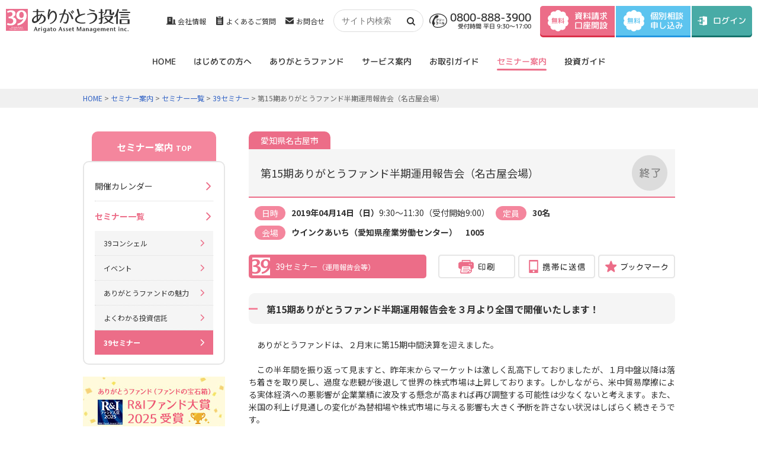

--- FILE ---
content_type: text/html; charset=UTF-8
request_url: https://www.39asset.co.jp/seminar/info/2019/04/000954.html
body_size: 25278
content:
<!DOCTYPE html>
<html lang="ja">
<head>
<meta charset="UTF-8">
<title>第15期ありがとうファンド半期運用報告会（名古屋会場）（2019年04月14日）｜国際分散投資ならありがとう投信</title>
<meta http-equiv="X-UA-Compatible" content="IE=edge">
<meta name="viewport" content="width=device-width,initial-scale=1">
<meta name="keywords" content="第15期ありがとうファンド半期運用報告会（名古屋会場）,セミナー,国際分散,投資信託,投資,運用,資産形成,長期投資,積み立て,資産運用,ありがとうファンド,ありがとう投信">
<meta name="description" content="国際分散投資のありがとう投信。セミナー「第15期ありがとうファンド半期運用報告会（名古屋会場）（2019年04月14日）」について。">
<meta name="format-detection" content="telephone=no">
<link rel="start" href="https://www.39asset.co.jp/" title="国際分散投資ならありがとう投信">
<link rel="apple-touch-icon" href="/_common/img/apple-touch-icon.png">
<link rel="alternate" type="application/rss+xml" title="sitemap" href="/sitemap.xml">
<link href="/seminar/_css/import.css" rel="stylesheet" media="all">
<link rel="alternate" type="application/rss+xml" title="Arigato Asset Management - SEMINAR RSS" href="https://www.39asset.co.jp/seminar/rss.xml">
<link rel="alternate" type="application/atom+xml" title="Arigato Asset Management - SEMINAR Atom" href="https://www.39asset.co.jp/seminar/atom.xml">
<!--[if lte IE 8 ]>
<link href="/seminar/_css/ie.css" rel="stylesheet" media="all">
<![endif]-->
<link rel="preconnect" href="https://fonts.googleapis.com">
<link rel="preconnect" href="https://fonts.gstatic.com" crossorigin>
<link href="https://fonts.googleapis.com/css2?family=M+PLUS+Rounded+1c:wght@400;500;700&family=Noto+Sans+JP:wght@100..900&display=swap" rel="stylesheet">
<!--[if lt IE 9]>
<script src="/_common/js/html5shiv.js"></script>
<![endif]-->
<script src="/_common/js/jquery-1.8.3.min.js"></script>
<script src="/_common/js/jquery.cookie.js"></script>
<script defer async src="/_common/js/switch.js"></script>
<script defer async src="/_common/js/common.js"></script>
<link href="/seminar/_css/print.css" rel="stylesheet" media="print">
<script src="/_common/js/bookmark.js"></script>
</head>
<body id="seminar">
<!-- Google Tag Manager -->
<noscript><iframe src="//www.googletagmanager.com/ns.html?id=GTM-T2NJBH"
height="0" width="0" style="display:none;visibility:hidden"></iframe></noscript>
<script>(function(w,d,s,l,i){w[l]=w[l]||[];w[l].push({'gtm.start':
new Date().getTime(),event:'gtm.js'});var f=d.getElementsByTagName(s)[0],
j=d.createElement(s),dl=l!='dataLayer'?'&l='+l:'';j.async=true;j.src=
'//www.googletagmanager.com/gtm.js?id='+i+dl;f.parentNode.insertBefore(j,f);
})(window,document,'script','dataLayer','GTM-T2NJBH');</script>
<!-- End Google Tag Manager -->
<!-- ============================================== [ wrapper ] ============================================== -->
<div id="wrapper">

<!-- ============================================== [ header ] ============================================== -->
<a id="com_header"></a>
<header>
	<div class="inner">
		<p id="logo"><a href="/" class="overimg"><img src="/_common/img/logo.svg" alt="国際分散投資ならありがとう投信"></a></p>
		<ul class="h_links sp_none">
			<li class="company"><a href="/company/">会社情報</a></li>
			<li class="faq"><a href="/faq/">よくあるご質問</a></li>
			<li class="_cv"><a href="/contact/">お問合せ</a></li>
		</ul>
		<div id="search"> 
			<script>
				(function() {
					var cx = '000972166572447114328:mpdj53gwa_i';
					var gcse = document.createElement('script');
					gcse.type = 'text/javascript';
					gcse.async = true;
					gcse.src = (document.location.protocol == 'https:' ? 'https:' : 'http:') +
					'//www.google.com/cse/cse.js?cx=' + cx;
					var s = document.getElementsByTagName('script')[0];
					s.parentNode.insertBefore(gcse, s);
				})();
			</script>
			<gcse:search></gcse:search>
			<script>
				$(window).on("load", function(){
					$("#gsc-i-id1").attr("placeholder", "サイト内検索");
				});
			</script>
		</div>

		<p class="tel sp_none m-plus"><span>0800-888-3900</span>受付時間 平日 9:30～17:00</p>

		<ul class="h_btns m-plus">
			<li class="contact"><a href="https://mypage.39asset.co.jp/form/personal"><span class="ico">無料</span><span>資料請求<br>口座開設</span></a></li>
			<li class="consultation"><a href="/consultation/"><span class="ico">無料</span><span>個別相談<br>申し込み</span></a></li>
			<li class="login"><a href="https://mypage.39asset.co.jp/webcustomers/sign_in" target="_blank">ログイン</a></li>
			<li id="sp_menubtn" class="pc_none">MENU</li>
		</ul>
	</div>
</header><!-- //header -->
<!-- ============================================== [ gnav ] ============================================== -->
<nav id="gnav" class="m-plus">
	<ul>
		<li class="nav01"><a href="/">HOME</a></li>
		<li class="nav02"><a href="/beginner/">はじめての方へ</a></li>
		<li class="nav03"><a href="/39fund/">ありがとうファンド</a></li>
		<li class="nav04"><a href="/service/">サービス案内</a></li>
		<li class="nav05"><a href="/guide/">お取引ガイド</a></li>
		<li class="nav06"><a href="/seminar/info/">セミナー案内</a></li>
		<li class="nav10"><a href="/investment-guide/">投資ガイド</a></li>
	</ul>
</nav><!-- //gnav -->
<div id="directry">
    <p><a href="/">HOME</a> &gt; <a href="https://www.39asset.co.jp/seminar/">セミナー案内</a> &gt; <a href="https://www.39asset.co.jp/seminar/info/">セミナー一覧</a> &gt; <a href="https://www.39asset.co.jp/seminar/info/39seminar/">39セミナー</a> &gt; 第15期ありがとうファンド半期運用報告会（名古屋会場）</p>
</div>

<!-- ============================================== [ main ] ============================================== -->
<div id="main" class="clearfix">

    <div id="contents">
       
        <section>
			<!-- タイトル -->
			<p class="sem_d_place">愛知県名古屋市</p>
			
			<h1 class="sem_d_tit end">第15期ありがとうファンド半期運用報告会（名古屋会場）</h1>
			<ul class="sen_d_day clearfix">
				<li><span>日時</span><strong>2019年04月14日（日）</strong>9:30～11:30（受付開始9:00）</li>
				<li><span>定員</span><strong>30名</strong></li>
				<li><span>会場</span><strong>ウインクあいち（愛知県産業労働センター）　1005</strong></li>
			</ul>
			<ul class="sem_d_btnlist clearfix">
				<li class="category ari">39セミナー<span>（運用報告会等）</span></li>
				<li><a href="javascript:void(0)" onclick="window.print();return false;"><img class="overimg" src="/seminar/_img/btn_print.gif" width="130" height="40" alt="印刷"></a></li>
				<li><a href="mailto:?body=第15期ありがとうファンド半期運用報告会（名古屋会場）%0d%0ahttps://www.39asset.co.jp/seminar/info/2019/04/000954.html"><img class="overimg" src="/seminar/_img/btn_mail.gif" width="130" height="40" alt="携帯に送信"></a></li>
				<li><a href="javascript:void(0)" onclick="toFavorite(location.href,document.title);"><img class="overimg" src="/seminar/_img/btn_bookmark.gif" width="130" height="40" alt="ブックマーク"></a></li>
			</ul>

			<div class="smain_cnt">
				<h2><span style="color: #ff0000;"></span>第15期ありがとうファンド半期運用報告会を３月より全国で開催いたします！</h2>
<p>　ありがとうファンドは、２月末に第15期中間決算を迎えました。</p>
<p>　</p>
<p>　この半年間を振り返って見ますと、<span>昨年末からマーケットは激しく乱高下しておりましたが、１月中盤以降は落ち着きを取り戻し、過度な悲観が後退して世界の株式市場は上昇しております。しかしながら、米中貿易摩擦による実体経済への悪影響が企業業績に波及する懸念が高まれば再び調整する可能性は少なくないと考えます。また、米国の利上げ見通しの変化が為替相場や株式市場に与える影響も大きく予断を許さない状況はしばらく続きそうです。</span></p>
<p><span>　</span></p>
<p>　そのような中でありがとうファンドは国際分散投資することによってダウンサイドリスクを抑えながら、安定した運用パフォーマンスを目指して運用して参りました。</p>
<p></p>
<p>　この半期運用報告会では、直近の運用報告と今後の見通し、今後の投資戦略について詳しくご説明させて頂きます。</p>
<p>　</p>
<p><span></span>　是非この機会にご家族ご友人をお誘い合わせの上ご参加頂ければと思います。　　　</p>
<p><span>　皆様のご参加を心よりお待ちしております♪</span></p>
<p><span>　</span></p>
<p>　　<img src="https://www.39asset.co.jp/blog/_images/446bea48148544c4deed914965b823db_s.jpg" alt="446bea48148544c4deed914965b823db_s.jpg" width="553" height="368" style="display: block; margin-left: auto; margin-right: auto;" /></p>
<p></p>
<p>　　　</p>
<p>　</p>
<p>　</p>
<p style="text-align: center;"><img alt="ありがとう投信ロゴ_FB_Ab_160406.png" src="https://www.39asset.co.jp/seminar/_images/73d855b9aadb0db6168bca41f9ac3782f19d6af7.png" width="205" height="205" class="mt-image-none" /></p>
<p style="text-align: center;"></p>
<p style="text-align: center;">　　　　　</p>
<p style="text-align: center;">　</p>
<p style="text-align: center;">＜ありがとうファンド（ファンドの宝石箱）＞</p>
<p style="text-align: center;">「Ｒ＆Ｉファンド大賞2018」を受賞しました♪</p>
<p style="text-align: center;">　</p>
<p style="text-align: center;"><img alt="2018投資信託10年部門　優秀ファンド.jpg" src="https://www.39asset.co.jp/seminar/_images/d39106a20308a50de2bf2a4d13f978452a64f147.jpg" width="422" height="108" class="mt-image-none" /></p>
<p style="text-align: center;">　　</p>
<p style="text-align: center;">詳しくは<a href="https://www.39asset.co.jp/news/2018/04/000712.html" target="_blank">こちら</a>をご覧ください。</p>
<p style="text-align: center;">　</p>
<p style="text-align: center;">　</p>
			</div>

			<!-- お申込み -->
			
		</section>

		
		

		<section>
			<h2>講師紹介</h2>

			
			

			<!-- 紹介文あり -->
			
			
			<!-- 講師 -->
			<div class="inst_block01 clearfix">
				<p class="img"><img src="https://www.39asset.co.jp/seminar/assets_c/2016/08/8de7c02a587c2c0e2aeadfa7e7b7346cb8462122-thumb-1968x2944-44.jpg" width="150" alt="長谷　俊介"></p>
				<div class="txt">
					<h3>長谷　俊介</h3>
					<p class="mb5"><strong>ありがとう投信株式会社 代表取締役社長</strong></p>
					<p>大学卒業後、金融システムSEとして主に確定拠出年金（DC）システムの設計・開発に従事。2005年経営理念に共感して当社に入社。創業期より会社の発展に尽力し、コンプライアンス担当、情報システム部長、カスタマーサービス部長、投信委託業務部長、投信企画運用部ポートフォリオマネージャーを経て、2016年4月より現職。</p>
				</div>
			</div>
			
			
			
			
			
			

			
		</section>

		
		
		
		
		<section>
			<h2>会場</h2>
			
			<script src="//maps.google.com/maps/api/js?key=AIzaSyBhv-NCL06DpJCafnNYgXXQcI3BEUrMMNM&v=3&sensor=false" type="text/javascript"></script>
			<script src="/seminar/_js/google_map.js" type="text/javascript"></script>
			<script>
				$(document).ready(function(){
					googlemap_init('google_map', '愛知県名古屋市中村区名駅4丁目4-38');
				});
			</script>
			<div id="google_map" class="map"></div>

			<table class="tbr map_tbl">
				<tr>
					<th class="w20">会場</th>
					<td>ウインクあいち（愛知県産業労働センター）　1005</td>
					</tr>
				
				<tr>
					<th class="w20">住所</th>
					<td>愛知県名古屋市中村区名駅4丁目4-38</td>
				</tr>
				<tr>
					<th class="w20">参加費用</th>
					<td><p>無料</p></td>
				</tr>
			</table>
			<div class="caution">
				<ul>
					<li>●上記セミナーでは、ありがとう投信株式会社が設定・運用・販売を行う投資信託の勧誘を行うことがあります。</li>
					<li>●投資信託は、値動きのある有価証券等に投資しますので、基準価額が変動し、購入時の価額を下回ることもあります。</li>
					<li>●投資信託のリスク、コストについては、投資信託説明書（交付目論見書）に記載されています。</li>
					<li>●お申込みの際は、投資信託説明書（交付目論見書）をお読みいただき、ご自身のご判断でお申込み下さい。</li>
				</ul>
			</div>
			<!-- お申込み -->
			
		</section>
		

        <p class="backlink">｜　<a href="https://www.39asset.co.jp/seminar/info/">セミナー案内TOPへ戻る</a>　｜</p>

    </div><!-- //contents -->

<div id="side">
            <dl class="sidenav">
                 <dt><a class="overimg" href="https://www.39asset.co.jp/seminar/info/">セミナー案内 <span>TOP</span></a></dt>
                <dd>
                    <ul>
                        <li><a href="https://www.39asset.co.jp/seminar/">開催カレンダー</a></li>
                        <li><a class="selected" href="https://www.39asset.co.jp/seminar/info/">セミナー一覧</a>
                            <ul>
                            
                                <li><a href="https://www.39asset.co.jp/seminar/info/concier/">39コンシェル</a></li>
                                <li><a href="https://www.39asset.co.jp/seminar/info/event/">イベント</a></li>
                                <li><a href="https://www.39asset.co.jp/seminar/info/appeal/">ありがとうファンドの魅力</a></li>
                                <li><a href="https://www.39asset.co.jp/seminar/info/trust/">よくわかる投資信託</a></li>
                                <li><a href="https://www.39asset.co.jp/seminar/info/39seminar/" class="subselected">39セミナー</a></li></ul>
                        </li>
                    </ul>
                </dd>
            </dl>
            <p class="mb20"><a href="/news/2025/04/002158.html"><img class="overimg" src="/_common/img/lbnr_ri2025.jpg" width="240" height="100" alt="R&Iファンド大賞2025 受賞"></a></p>
<p class="mb20"><a href="/news/2022/03/001628.html"><img class="overimg" src="/_common/img/lbnr_lfaj2022.jpg" width="240" height="100" alt="リッパーファンドアワード2022 最優秀賞受賞"></a></p>
<p class="mb20"><a href="/service/concierge/"><img class="overimg" src="/_common/img/lbnr_concierge.png" width="240" height="100" alt="39コンシェルジュサービス：相続・税金・保険・法律問題など一人ひとりのお客さまのご相談に乗って問題解決のお手伝いをさせていただきます。"></a></p>
<p class="mb20"><a href="/service/fp/"><img class="overimg" src="/_common/img/lbnr_fpservice.gif" width="240" height="100" alt="FPサービス"></a></p>
<p class="mb20"><a href="/service/campaign/shokai/"><img class="overimg" src="/_common/img/lbnr_shokai2.gif" width="240" height="100" alt="39紹介プログラム"></a></p>
<p><a href="/blog/"><img class="overimg" src="/_common/img/lbnr_blog.gif" width="240" height="100" alt="資産運用に役立つ情報をご紹介「ありがとうブログ」"></a></p>
        </div><!-- //side -->


</div><!-- //main -->

<!-- 注意書き -->
<div class="f_caution">
	<div class="inner">
		<p class="tit"><strong>お取引にかかる手数料率およびリスクについて</strong></p>
		<p>弊社ホームページに掲載されている『ありがとうファンド』のお取引をしていただく際には、所定の手数料や諸経費をご負担いただく場合があります。また、『ありがとうファンド』には価格の変動等により損失が生じるおそれがあり、元本が保証されているわけではありません。</p>
		<p>『ありがとうファンド』の手数料等およびリスクにつきましては、<a href="/39fund/">商品案内やお取引に関するページ等</a>、及び投資信託説明書（交付目論見書）に記載しておりますのでご確認ください。</p>
	</div>
</div>

<!-- お問い合わせ -->
<div id="f_cv" class="clearfix">
	<div class="contact">
		<p class="img01"><img src="/_common/img/tit_f_cv01.png" width="445" height="105" alt="毎月のベストな積立金額を知りたい"></p>
		<p class="img02"><img src="/_common/img/txt_f_cv01.png" width="450" height="105" alt="資料のご請求・口座開設に関するお問い合わせ"></p>
		<p class="txt m-plus"><a href="tel:08008883900"><span>0800-888-3900</span>〈受付時間〉 平日 9:30～17:00</a></p>
		<p class="btn m-plus"><a href="https://mypage.39asset.co.jp/form/personal"><span>インターネットからの</span>資料のご請求・口座開設</a></p>
	</div>
	<div class="consultation">
		<p class="img01"><img src="/_common/img/tit_f_cv02.png" width="445" height="105" alt="初めての資産運用をご検討中の方"></p>
		<p class="img02"><img src="/_common/img/txt_f_cv02.png" width="450" height="105" alt="資産運用無料個別相談"></p>
		<p class="txt m-plus">お客さま一人ひとりに寄り添って<br>資産運用を一生涯サポートさせていただきます。</p>
		<p class="btn m-plus"><a href="/consultation/">無料個別相談のお申込み</a></p>
	</div>
</div>
</div><!-- //wrapper -->

<!-- ============================================== [ footer ] ============================================== -->
<div class="gotop">
	<a href="#com_header"><img src="/_common/img/pagetop.png" width="50" height="50" alt="pagetop"></a>
</div>

<!-- sp_menu_contents -->
<div id="sp_menu_contents" class="pc_none"><div class="inner">
	<ul class="m-plus">
		<li><a href="/">HOME</a></li>
		<li><a href="/beginner/">はじめての方へ</a></li>
		<li><span class="trigger">ありがとうファンド</span>
			<ul class="accordion">
				<li><a href="/39fund/">ありがとうファンドの特徴</a></li>
				<li><a href="/39fund/reason/">お申込みメモ</a></li>
				<li><a href="/39fund/compfund/">投資対象ファンド</a></li>
				<li><a href="/39fund/partner/">投資先運用パートナー</a></li>
				<li><a href="/39fund/report/">運用状況・レポート</a></li>
				<li><a href="/39fund/prospectus/">目論見書</a></li>
				<li><a href="/39fund/blog/">投資・運用コラム</a></li>
			</ul>
		</li>
		<li><span class="trigger">サービス案内</span>
			<ul class="accordion">
				<li><a href="/service/">サービス案内TOP</a></li>
				<li><a href="/guide/buy/teiki.html">定期積立サービス</a></li>
				<li><a href="/guide/buy/divide.html">分割購入サービス</a></li>
				<li><a href="/guide/kankin/lifesupport.html">定期換金サービス</a></li>
				<li><a href="/service/fp/">FPサービス</a></li>
				<li><a href="/service/concierge/">39コンシェルジュ</a></li>
				<li><a href="/service/campaign/shokai/">ご家族・ご友人39紹介プログラム</a></li>
			</ul>
		</li>
		<li><span class="trigger">お取引ガイド</span>
			<ul class="accordion">
				<li><a href="/guide/">お取引ガイドTOP</a></li>
				<li><span class="trigger">資料請求・口座開設の流れ</span>
					<ul class="accordion">
						<li><a href="/guide/flow/">個人のお客さま</a></li>
						<li><a href="/guide/flow/corporate.html">法人のお客さま</a></li>
					</ul>
				</li>
				<li><a href="/guide/change/">登録内容の変更</a></li>
				<li><span class="trigger">購入方法について</span>
					<ul class="accordion">
						<li><a href="/guide/buy/">購入方法についてTOP</a></li>
						<li><a href="/guide/buy/teiki.html">定期積立サービス</a></li>
						<li><a href="/guide/buy/divide.html">分けて買いサービス</a></li>
						<li><a href="/guide/buy/spot.html">スポット購入</a></li>
					</ul>
				</li>
				<li><span class="trigger">換金（解約）方法について</span>
					<ul class="accordion">
						<li><a href="/guide/kankin/">換金（解約）方法についてTOP</a></li>
						<li><a href="/guide/kankin/normal.html">換金</a></li>
						<li><a href="/guide/kankin/lifesupport.html">定期換金サービス</a></li>
					</ul>
				</li>
				<li><a href="/guide/nisa/">NISA口座について</a></li>
				<li><a href="/guide/tokutei/">特定口座について</a></li>
				<li><a href="/guide/souzoku/">相続について</a></li>
				<li><a href="/guide/child/">こども口座について</a></li>
			</ul>
		</li>
		<li><span class="trigger">セミナー案内</span>
			<ul class="accordion">
				<li><a href="/seminar/">開催カレンダー</a></li>
				<li><span class="trigger">セミナー一覧</span>
					<ul class="accordion">
						<li><a href="/seminar/info/">セミナー一覧TOP</a></li>
						<li><a href="/seminar/info/concier/">コンシェル</a></li>
						<li><a href="/seminar/info/event/">イベント</a></li>
						<li><a href="/seminar/info/appeal/">ありがとうファンドの魅力</a></li>
						<li><a href="/seminar/info/trust/">よくわかる投資信託</a></li>
						<li><a href="/seminar/info/39seminar/">39セミナー</a></li>
					</ul>
				</li>
			</ul>
		</li>
		<li><span class="trigger">投資ガイド</span>
			<ul class="accordion">
				<li><a href="/investment-guide/">投資ガイドTOP</a></li>
				<li><a href="/investment-guide/needs/">なぜ資産運用が必要なのか？</a></li>
				<li><a href="/investment-guide/bunsan/">分散投資の大切さ</a></li>
				<li><a href="/investment-guide/trust/">投資信託って？</a></li>
				<li><a href="/investment-guide/tumitate/">積立投資のススメ</a></li>
				<li><span class="trigger">年代別の活用法</span>
					<ul class="accordion">
						<li><a href="/investment-guide/generation/">年代別の活用法TOP</a></li>
						<li><a href="/investment-guide/generation/junior.html">ジュニア世代</a></li>
						<li><a href="/investment-guide/generation/working.html">現役世代</a></li>
						<li><a href="/investment-guide/generation/senior.html">シニア世代</a></li>
					</ul>
				</li>
			</ul>
		</li>
		<li><span class="trigger">会社情報</span>
			<ul class="accordion">
				<li><a href="/company/">会社情報TOP</a></li>
				<li><a href="/company/about.html">会社の生い立ち</a></li>
				<li><a href="/company/message.html">ご挨拶</a></li>
				<li><a href="/company/history.html">ありがとう投信の歩み（沿革）</a></li>
				<li><a href="/company/outline.html">会社概要</a></li>
				<li><a href="/company/access.html">アクセスマップ</a></li>
				<li><a href="/company/finance.html">財務状況</a></li>
				<li><a href="/company/recruit.html">採用情報</a></li>
			</ul>
		</li>
		<li><a href="/contact/">お問合せ</a></li>
		<li><a href="/faq/">よくあるご質問</a></li>
	</ul>
	<div class="btn">
		<p class="contact m-plus"><a href="https://mypage.39asset.co.jp/form/personal"><span>インターネットからの</span>資料のご請求・口座開設</a></p>
		<p class="consultation m-plus"><a href="/consultation/">無料個別相談のお申込み</a></p>
		<p class="tel m-plus"><a href="tel:08008883900"><span>0800-888-3900</span>〈受付時間〉 平日 9:30～17:00</a></p>
		<p class="report"><a href="/39fund/report/"><img src="/_common/img/btn_report.jpg" width="514" height="104" alt="ありがとうファンド月次レポート"></a></p>
	</div>
</div></div>

<footer class="clearfix">
	<div id="footer_nav">
		<ul class="clearfix">
			<li><a href="/sitepolicy/">サイトポリシー</a></li>
			<li><a href="/privacy/">プライバシーポリシー</a></li>
			<li><a href="/materialpolicy/">マテリアリティポリシー</a></li>
			<li><a href="/antisocial/">反社会的勢力に対する基本方針</a></li>
			<li><a href="/voting/">議決権の指図行使の方針</a></li>
			<li><a href="/solicitation/">勧誘方針</a></li>
			<li><a href="/link/">リンク集</a></li>
			<li><a href="/sitemap/">サイトマップ</a></li>
		</ul>
	</div>
	<div class="footer_block">
		<div class="footer_block_l">
			<p><a href="/" class="overimg"><img src="/_common/img/logo.png" width="210" height="40" alt="国際分散投資ならありがとう投信"></a></p>
			<p>金融商品取引業者 関東財務局長（金商）<br>第304号 一般社団法人 投資信託協会会員</p>
			<ul class="sns">
				<li class="tw_btn"></li>
				<li class="fb_btn"></li>
			</ul>
		</div>
		<div class="footer_block_r">
			<small class="copyright">&copy; 2022 ありがとう投信株式会社.</small>
		</div>
	</div>
</footer><!-- //footer -->
</body>
</html>

--- FILE ---
content_type: text/css
request_url: https://www.39asset.co.jp/seminar/_css/import.css
body_size: 343
content:
@charset "utf-8";

@import url("../../_common/css/normalize.css");
@import url('../../_common/css/master.css') screen and (min-width: 641px),print;
@import url('pc.css') screen and (min-width: 641px),print;
@import url('../../_common/css/sp_master.css') screen and (max-width: 640px);
@import url('sp.css') screen and (max-width: 640px);

--- FILE ---
content_type: text/css
request_url: https://www.39asset.co.jp/_common/css/master.css
body_size: 23703
content:
@charset "UTF-8";

/* **********************************************************************
 *
 *       Title:   ありがとう投信 master.css
 *
 ********************************************************************** */


/* IE用印刷設定CSS
======================================================= */

@media print{
	body {
		_zoom: 67%; /*WinIE only */
	}
}

/* 基本設定
======================================================= */

* {margin:0;padding: 0;}

body {
	min-width: 1080px;
	text-align: center;
    font-size: 14px;
    font-family: "Noto Sans JP", Helvetica, "Hiragino Sans", "Hiragino Kaku Gothic ProN", Meiryo, sans-serif;
	/* font-family:"メイリオ", "Meiryo", "ヒラギノ角ゴ Pro W3", "Hiragino Kaku Gothic Pro", "ＭＳ Ｐゴシック", "Helvetica", "Arial", "sans-serif"; */
	background: #fff;
	color: #333;
	position: relative;
}
* html body { font: x-small; }
:first-child+html body { font-size: small; }

table { font-size:inherit; font:100%; }

a:link,a:visited { color: #3263c5; outline: none; text-decoration:none; }
a:hover, a:active { color: #3263c5; text-decoration:underline; }

address,caption,cite,code,dfn,em,th,var {
	font-style: normal;font-weight:normal;
}

p { margin: 0; line-height: 1.5; text-align: justify; text-justify: inter-ideograph;}

.textss  { font-size:  75%; line-height: 1.5; }
.texts   { font-size:  86%; line-height: 1.5; }
.textn   { font-size: 100%; line-height: 1.5; }
.textl   { font-size: 114%; line-height: 1.5; }
.textll  { font-size: 129%; line-height: 1.5; }
.textxl  { font-size: 350%; line-height: 1.5; }
.textxxl { font-size: 500%; line-height: 1.5; }

.tac {text-align:center;}

table.nbr,
table.tbr table.nbr {
	border-top: none;
	border-left: none;
	border-collapse: collapse;
}

table.nbr th,
table.tbr table.nbr th {
	padding: 0;
	border-right: none;
	border-bottom: none;
	font-size: 100%;
	line-height: 1.5;
	font-weight: bold;
}

table.nbr td,
table.tbr table.nbr td {
	padding: 0;
	border-right: none;
	border-bottom: none;
	font-size: 100%;
	line-height: 1.5;
	text-align: left;
}

table.tbr,
table.nbr table.tbr {
	border-collapse: collapse;
	border-top: 1px solid #dcdcdc;
}

table.tbr th,
table.nbr table.tbr th {
	padding: 8px 20px;
	font-size: 100%;
	line-height: 1.5;
	text-align: left;
	border-bottom: 1px solid #dcdcdc;
	background: #f5f5f5;
	color: #666;
	font-weight: bold;
}

table.tbr td,
table.nbr table.tbr td {
	padding: 8px 20px;
	font-size: 100%;
	line-height: 1.5;
	text-align: left;
	border-bottom: 1px solid #dcdcdc;
	background: #fff;
}

table.tbr th:first-child,
table.nbr table.tbr th:first-child,
table.tbr td:first-child,
table.nbr table.tbr td:first-child {
	border-left: none; 
}

img { border: 0; vertical-align: bottom;}

iframe { vertical-align: bottom;}

ul, ol {
	margin: 0;
	padding: 0; 
	list-style: none;
}

ul li, ol li {
	text-align: justify;
	text-justify: inter-ideograph;
}

.pc_none {
	display: none !important;
}
.m-plus {
	font-family: "M PLUS Rounded 1c", sans-serif;
	transform:rotate(0.03deg);
}

/* clearfix
======================================================= */

.clearfix {zoom:1;}
.clearfix:after {
	content: "";
	display: block;
	clear: both;
}


/* 全体のレイアウト設定
======================================================= */
#wrappertop {
	min-width: 1000px;
	background: #fff;
}

#wrapper {
	min-width: 1000px;
	background: #fff;
}


header {
	text-align: left;
}

#gnav {
	width: 1080px;
	height: 26px;
	margin: 0 auto 30px;
}

#main {
	width: 1000px;
	padding: 40px 0 0;
	margin: 0 auto 100px;
}

#contents {
	float: right;
	width: 720px;
	min-height:400px;
	height:auto !important;
	height:400px;
	text-align: left;
}

#contents02 {
	min-height:400px;
	height:auto !important;
	height:400px;
	text-align: left;
}

#side {
	float: left;
	width: 240px;
	text-align: left;
}

footer {
	min-width: 1080px;
	background: #fff;
	text-align: left;
	clear:both;
}

/* header部分のスタイル設定
======================================================= */

.top header {
	position: absolute;
	top: 0;
	left: 0;
	width: 100%;
	z-index: 2;
	background: none;
}

header .inner {
	display: flex;
	align-items: center;
	height: 94px;
	padding: 10px 0 34px;
	box-sizing: border-box;
}

header .inner #logo {
	margin: 0 0 0 10px;
	padding: 0;
}

header .inner #logo a {
	display: block;
	transition: .3s;
}

header .inner #logo img {
	vertical-align: middle;
	transition: .3s;
}

header .inner .h_links {
	display: flex;
	flex-wrap: wrap;
	justify-content: flex-end;
	align-items: center;
	margin: 0 0 0 auto;
}

header .inner .h_links li {margin-right: 15px;}

header .inner .h_links li a {
	padding-left: 19px;
	font-size: 12px;
	color: #333;
	background: url(../img/ico_company.svg) 0 0 no-repeat;
	text-align: left;
}

header .inner .h_links li.faq a {background-image: url(../img/ico_faq.svg);}

header .inner .h_links li._cv a {background-image: url(../img/ico_contact.svg);}

/******** google検索設定 ********/

#search {
	max-width: 150px;
	margin: 0 10px 0 0;
	padding: 6px 13px;
	border: 1px solid #dddddd;
	border-radius: 20px;
	background: #fff;
	overflow: hidden;
}

.gsc-control-cse {
	padding: 0 !important;
	border: none !important;
	background: none !important;
	font-size: 14px !important;
}

.gsc-input-box {
	width: 110px !important;
	padding: 0 !important;
	height: auto !important;
	border: none !important;
	box-shadow: none !important;
	-moz-box-shadow: none !important;
	-webkit-box-shadow: none !important;
	overflow: hidden;
}

form.gsc-search-box,
table.gsc-search-box {
	margin: 0 !important;
}

.gsc-search-box-tools .gsc-search-box .gsc-input,
table.gsc-search-box td.gsc-input {
	padding: 0 !important;
	vertical-align: top !important;
	font-size: 100% !important;
}

.gsib_a {
	padding: 0 !important;
}

#gs_tti50 {
	padding: 5px 0 4px !important;
}

button.gsc-search-button {
	width: 0 !important;
	height: 0 !important;
	margin: 0 0 0 0 !important;
	min-width: 0 !important;
	padding: 14px 7px 0 !important;
	border: none !important;
	background: url(../img/ico_search.svg) no-repeat 50% 50% !important;
	background-size: contain;
	-ms-filter: none !important;
	filter: none !important;
	border-radius: 0 !important;
	-webkit-border-radius: 0 !important;  
	-moz-border-radius: 0 !important;
}

#gsc-i-id1 {
	background: none !important;
}

.gscb_a {
	vertical-align: middle;
}

/******** google検索設定ここまで　****/

header .inner .tel {
	display: flex;
	flex-direction: column;
	align-items: flex-end;
	margin-right: 15px;
	padding-left: 35px;
	line-height: 1.1;
	font-size: 10px;
	font-weight: 500;
	background: url(../img/ico_tel_b.svg) 0 50% no-repeat;
}

header .inner .tel span {
	font-size: 18px;
}

header .inner .h_btns {
	display: flex;
	padding-right: 10px;
}

header .inner .h_btns li {display: flex;}

header .inner .h_btns li + li {margin-left: 2px;}

header .inner .h_btns li a {
	display: flex;
	align-items: center;
	min-width: 126px;
	padding: 7px 12px;
	box-sizing: border-box;
	line-height: 1.2;
	font-size: 14px;
	font-weight: 500;
	color: #fff;
	text-decoration: none;
	transition: transform .3s, box-shadow .3s;
}

header .inner .h_btns li:first-child a {border-radius: 5px 0 0 5px;}

header .inner .h_btns li.login a {border-radius: 0 5px 5px 0;}

header .inner .h_btns li a .ico {
	display: flex;
	justify-content: center;
	align-items: center;
	width: 36px;
	height: 36px;
	margin-right: 10px;
	line-height: 1;
	font-size: 11px;
	font-weight: 500;
	background: url(../img/ico_h_btn.svg) 50% 50% / contain no-repeat;
}

header .inner .h_btns li.contact a {
	background: #ec6d88;
	box-shadow: 0 3px 0 0 #DA2F49;
}
header .inner .h_btns li.contact a .ico {color: #ec6d88;}

header .inner .h_btns li.consultation a {
	background: #5DC4EF;
	box-shadow: 0 3px 0 0 #2297E0;
}
header .inner .h_btns li.consultation a .ico {color: #5DC4EF;}

header .inner .h_btns li.login a {
	min-width: 102px;
	padding-left: 36px;
	padding-right: 10px;
	background: url(../img/ico_login_w.svg) 10px 50% no-repeat #48ABA6;
	box-shadow: 0 3px 0 0 #14736C;
}
header .inner .h_btns li.login a .ico {color: #48ABA6;}

/* @media screen and (max-width: 1245px) {
	header .inner .h_links {
		flex-direction: column;
	}
} */

@media (hover: hover) and (pointer: fine) {
	header .inner .h_btns li a:hover {
		transform: translateY(3px);
		box-shadow: none;
	}
}

/* white */

.h_white header,
.h_white header .inner .company a {
	color: #fff;
}

.h_white header #logo a {
	background: url(../img/logo_w.png) no-repeat right center;
}

.h_white header #logo img {
	opacity: 0;
}

.h_white header .inner .company {
	background: url(../img/ico_company_w.png) no-repeat 0 center;
}

.h_white header .inner ul li.tel span {
	background: url(../img/ico_tel_w.png) no-repeat 0 3px;
}

/* 追従ヘッダー headerスタイル
======================================================= */
body.fixed{
	padding-top: 120px;
}

body.top.fixed{
	padding-top: 0;
}

.fixed header{
	position: fixed;
	width: 100%;
	min-width: 1080px;
	top:0;
	left:0;
	z-index: 10001;
	border-bottom: 3px solid #bbc0c2;
	background: #fff;
}

.fixed header .inner {
	height: auto;
	padding: 10px 0;
}

.fixed header .inner #logo{
	width: 126px;
}

.fixed header .inner img{
	width: 100%;
	height: auto;
}

.fixed header .inner .h_links,
.fixed header .inner #search,
.fixed header .inner .tel {
	display: none;
}

.fixed header .inner .h_btns {
	margin-left: auto;
}

.fixed header .inner .h_btns li a {
	min-width: 0;
	font-size: 10px;
}

.fixed header .inner .h_btns li a .ico {
	width: 30px;
	height: 30px;
	margin-right: 5px;
	font-size: 10px;
}

.h_white.fixed header .inner #logo {
	background: none;
}

.h_white.fixed header .inner #logo img {
	opacity: 1;
}

/* gnav部分設定
======================================================= */

#gnav ul {
	display: flex;
	justify-content: center;
	align-items: center;
	margin: 0 auto 30px;
	font-weight: 500;
}

#gnav ul li {
	margin: 0 15px;
}

#gnav ul li a {
	display: block;
	padding: 0 0 5px;
	color: #333;
	text-decoration: none;
	position: relative;
	text-align: center;
	transition: .3s;
}

#gnav ul li a:hover,
#top #gnav ul li.nav01 a,
#beginner #gnav ul li.nav02 a,
#fund #gnav ul li.nav03 a,
#service #gnav ul li.nav04 a,
#guide #gnav ul li.nav05 a,
#seminar #gnav ul li.nav06 a,
#contact #gnav ul li.nav07 a,
#faq #gnav ul li.nav08 a,
#recruit #gnav ul li.nav09 a {
	color: #ec6d88;
}

#gnav ul li a:before {
	content: '';
	position: absolute;
	bottom: 0;
	left: 0;
	width: 100%;
	height: 3px;
	border-radius: 1.5px;
	background: transparent;
	transition: .3s;
}

#gnav ul li a:hover:before,
#top #gnav ul li.nav01 a:before,
#beginner #gnav ul li.nav02 a:before,
#fund #gnav ul li.nav03 a:before,
#service #gnav ul li.nav04 a:before,
#guide #gnav ul li.nav05 a:before,
#seminar #gnav ul li.nav06 a:before,
#contact #gnav ul li.nav07 a:before,
#faq #gnav ul li.nav08 a:before,
#recruit #gnav ul li.nav09 a:before {
	background: #ec6d88;
}

#gnav ul li br {
	display: none;
}

/* white */

.h_white #gnav ul li a {
	color: #fff;
}

.h_white #gnav ul li a:hover,
.h_white#top #gnav ul li.nav01 a,
.h_white#beginner #gnav ul li.nav02 a,
.h_white#fund #gnav ul li.nav03 a,
.h_white#service #gnav ul li.nav04 a,
.h_white#guide #gnav ul li.nav05 a,
.h_white#seminar #gnav ul li.nav06 a,
.h_white#contact #gnav ul li.nav07 a,
.h_white#faq #gnav ul li.nav08 a {
	color: #fff;
}

.h_white #gnav ul li a:hover:before,
.h_white#top #gnav ul li.nav01 a:before,
.h_white#beginner #gnav ul li.nav02 a:before,
.h_white#fund #gnav ul li.nav03 a:before,
.h_white#service #gnav ul li.nav04 a:before,
.h_white#guide #gnav ul li.nav05 a:before,
.h_white#seminar #gnav ul li.nav06 a:before,
.h_white#contact #gnav ul li.nav07 a:before,
.h_white#faq #gnav ul li.nav08 a:before {
	background: #fff;
}

/* 追従ヘッダー
======================================================= */

.top #gnav {
	position: absolute;
	top: 94px;
	left: 0;
	z-index: 1;
	width: 100%;
	background: none;
}

.fixed #gnav {
	position: fixed;
	top: 16px;
	right: 300px;
	left: auto;
	width: auto;
	height: auto;
	margin: 0;
	z-index: 10002;
	font-size: 93%;
	line-height: 1.3;
}

@media screen and (max-width: 1100px) {
	.fixed #gnav {
		display: none;
	}
}

.fixed #gnav ul li {
	margin: 0 10px;
}

.fixed #gnav ul li br {
	display: inherit;
}

.fixed #gnav ul li a {
	transform:rotate(0.03deg);
}

/* white */

.fixed.h_white #gnav ul li a {
	color: #333;
}

.fixed.h_white #gnav ul li a:hover,
.fixed.h_white#top #gnav ul li.nav01 a,
.fixed.h_white#beginner #gnav ul li.nav02 a,
.fixed.h_white#fund #gnav ul li.nav03 a,
.fixed.h_white#service #gnav ul li.nav04 a,
.fixed.h_white#guide #gnav ul li.nav05 a,
.fixed.h_white#seminar #gnav ul li.nav06 a,
.fixed.h_white#contact #gnav ul li.nav07 a,
.fixed.h_white#faq #gnav ul li.nav08 a {
	color: #ec6d88;
}

.fixed.h_white #gnav ul li a:before {
	background: transparent;
}

.fixed.h_white #gnav ul li a:hover:before,
.fixed.h_white#top #gnav ul li.nav01 a:before,
.fixed.h_white#beginner #gnav ul li.nav02 a:before,
.fixed.h_white#fund #gnav ul li.nav03 a:before,
.fixed.h_white#service #gnav ul li.nav04 a:before,
.fixed.h_white#guide #gnav ul li.nav05 a:before,
.fixed.h_white#seminar #gnav ul li.nav06 a:before,
.fixed.h_white#contact #gnav ul li.nav07 a:before,
.fixed.h_white#faq #gnav ul li.nav08 a:before {
	background: #ec6d88;
}

/* footer部分設定
======================================================= */

div.gotop {
	bottom: 50px;
	position: fixed;
	right: 20px;
	z-index: 10;
}

footer * {
	line-height: 1.8;
}

footer #footer_nav {
	padding: 55px 0;
}

footer #footer_nav ul {
	width: 1080px;
	margin: 0 auto;
	text-align: center;
}

footer #footer_nav li {
	display: inline-block;
	vertical-align: top;
	margin: 0 12px;
	font-size: 86%;
}

footer #footer_nav li a {
	color: #666;
}

footer .footer_block {
	display: flex;
	justify-content: space-between;
	align-items: flex-end;
	width: 1080px;
	margin: 0 auto;
	padding: 0 0 40px;
	font-size: 86%;
	color: #666;
}

footer .footer_block .footer_block_l {
	display: flex;
	width: 610px;
}

footer .footer_block .footer_block_l p:first-child {
	width: 210px;
	margin: 0 30px 0 0;
}

footer .footer_block .footer_block_l .sns {
	display: flex;
	align-items: center;
	margin: 10px 0 0 60px;
}

footer .footer_block .footer_block_l .sns li + li {
	margin: 0 0 0 30px;
}

footer .footer_block .footer_block_r {
	float: right;
	width: 300px;
}

footer .copyright {
	display: block;
	font-size: 86%;
	text-align: center;
}

/* ブログ
======================================================= */

.f_blog {
	background: #e1f9ef;
}

.f_blog .inner {
	width: 1000px;
	margin: 0 auto;
	padding: 25px 0;
	overflow: hidden;
}

.f_blog .inner .head {
	margin: 0 0 25px;
}

.f_blog .inner .head .tit {
	float: left;
}

.f_blog .inner .head .btn {
	float: right;
}

.f_blog .inner .list {
	display:-webkit-flex;
	display:-ms-flex;
	display:flex;
}

.f_blog .inner .list li {
	float: left;
	width: 235px;
	margin: 0 0 0 20px;
	background: #fff;
}

.f_blog .inner .list li:first-child {
	margin: 0;
}

.f_blog .inner .list li a {
	display: block;
	height: 100%;
	color: #666;
	text-decoration: none;
}

.f_blog .inner .list li a .img {
	height: 115px;
	overflow: hidden;
}

.f_blog .inner .list li a .txt {
	padding: 10px;
	font-size: 86%;
	font-weight: bold;
}

.f_blog .inner .list li a .txt .time {
	margin: 0 0 3px;
	font-size: 83%;
	font-weight: normal;
	color: #848484;
}


/* 注意書き
======================================================= */

.f_caution {
	border-top: 1px solid #e1e1e1;
	color: #666;
}

.f_caution .inner {
	width: 1080px;
	margin: 0 auto;
	padding: 25px 0;
	text-align: left;
}

.f_caution .inner p {
	font-size: 86%;
	line-height: 1.8;
}

.f_caution .inner p.tit {
	margin: 0 0 10px;
	font-size: 100%;
}

/* お問い合わせ
======================================================= */

#f_cv {
	display: flex;
	text-align: center;
}

#f_cv p {
	text-align: center;
}

#f_cv .contact {
	display: flex;
	flex-direction: column;
	width: 50%;
	padding: 40px 0 53px;
	background: url(../img/bg_f_cv01.jpg) no-repeat center center;
	background-size: cover;
}

#f_cv .consultation {
	display: flex;
	flex-direction: column;
	width: 50%;
	padding: 40px 0 53px;
	background: url(../img/bg_f_cv02.jpg) no-repeat center center;
	background-size: cover;
}

#f_cv .contact .img01,
#f_cv .consultation .img01 {
	margin: 0 0 10px;
}

#f_cv .contact .img02,
#f_cv .consultation .img02 {
	margin: 0 0 10px;
}

#f_cv .contact .txt,
#f_cv .consultation .txt {
	flex: 1;
}

#f_cv .contact .txt {
	font-size: 86%;
	line-height: 1.3;
}

#f_cv .contact .txt a {
	display: inline-block;
	padding: 0 0 0 55px;
	color: #333;
	text-decoration: none;
	background: url(../img/ico_tel.png) no-repeat 0 5px;
	background-size: 43px auto;
	pointer-events: none;
}

#f_cv .contact .txt a span {
	display: block;
	font-size: 300%;
	font-weight: 500;
}

#f_cv .consultation .txt {
	font-size: 114%;
	font-weight: 500;
	line-height: 1.8;
}

#f_cv .contact .btn,
#f_cv .consultation .btn {
	width: 445px;
	margin: 15px auto 0;
}

#f_cv .contact .btn a,
#f_cv .consultation .btn a {
	display: flex;
	flex-direction: column;
	align-items: center;
	justify-content: center;
	height: 80px;
	box-sizing: border-box;
	border-radius: 10px;
	color: #fff;
	text-decoration: none;
	font-size: 158%;
	font-weight: 500;
	position: relative;
	top: 0;
	transition: .3s;
}

#f_cv .contact .btn a {
	border: 2px solid #ec6d88;
	background: #ec6d88;
	box-shadow: 0px 3px 0 0px #da2f49;
}

#f_cv .contact .btn a:hover {
	box-shadow: none;
	top: 3px;
	color: #ec6d88;
	background: #fff;
}

#f_cv .consultation .btn a {
	border: 2px solid #5dc4ef;
	background: #5dc4ef;
	box-shadow: 0px 3px 0 0px #2297e0;
}

#f_cv .consultation .btn a:hover {
	box-shadow: none;
	top: 3px;
	color: #5dc4ef;
	background: #fff;
}

#f_cv .contact .btn a:before{
	content: "";
	width: 10px;
	height: 10px;
	border: 0px;
	box-sizing: border-box;
	border-top: solid 2px #fff;
	border-right: solid 2px #fff;
	transform: rotate(45deg);
	position: absolute;
	top: 50%;
	right: 20px;
	margin-top: -5px;
	transition: .2s;
}

#f_cv .contact .btn a:hover:before {
	border-top-color: #ec6d88;
	border-right-color: #ec6d88;
}

#f_cv .contact .btn a:after {
	content: '';
	position: absolute;
	top: -11px;
	left: 9px;
	width: 75px;
	height: 75px;
	background: url(../img/ico_24.png) no-repeat 0 0;
	background-size: 100% auto;
	transition: .3s;
}

#f_cv .contact .btn a:hover:after {
	background: url(../img/ico_24_w.png) no-repeat 0 0;
	background-size: 100% auto;
}

#f_cv .contact .btn span {
	display: block;
	font-size: 73%;
}

#f_cv .consultation .btn a:before{
	content: "";
	width: 10px;
	height: 10px;
	border: 0px;
	box-sizing: border-box;
	border-top: solid 2px #fff;
	border-right: solid 2px #fff;
	transform: rotate(45deg);
	position: absolute;
	top: 50%;
	right: 20px;
	margin-top: -5px;
	transition: .2s;
}

#f_cv .consultation .btn a:hover:before {
	border-top-color: #5dc4ef;
	border-right-color: #5dc4ef;
}

/* 下層設定
======================================================= */

#directry {
	padding: 7px 0;
	color: #666;
	font-size: 86%;
	text-align: left;
	background: #f0f0f0;
}

#directry p {
	width: 1000px;
	margin: 0 auto;
}

#contents02 .cnt_inner {
	width: 900px;
	margin: 0 auto;
}

#contents section,
#contents02 section {
	clear: both;
	margin: 0 0 80px;
}

#contents h1,
#contents02 h1 {
	margin: 0 0 30px;
	padding: 0 0 20px;
	border-bottom: 2px solid #ec6d88;
	font-size: 186%;
	font-weight: normal;
}

#contents h1 span,
#contents02 h1 span {
	font-size: 69%;
}

#contents h2,
#contents02 h2 {
	margin: 0 0 25px;
	padding: 15px 30px 13px;
	font-size: 114%;
	font-weight: bold;
	background: #f5f5f5 url(../img/bg_h2.gif) no-repeat left center;
	overflow: hidden;
	border-radius: 10px;
	-webkit-border-radius: 10px;
	-moz-border-radius: 10px;
}

#contents h2 span,
#contents02 h2 span {
	font-weight: normal;
}

#contents h3,
#contents02 h3 {
	margin: 0 0 15px;
	padding: 4px 0 4px 18px;
	border-left: 3px solid #f4869d;
	font-size: 114%;
}

#contents .backlink,
#contents02 .backlink {
	margin: 80px 0 0;
	text-align: center;
}

#side .sidenav {
	margin: 0 0 20px;
}

#side .sidenav dt {
	width: 210px;
	margin: 0 auto;
	overflow: hidden;
	border-radius: 10px 10px 0 0;
	-webkit-border-radius: 10px 10px 0 0;
	-moz-border-radius: 10px 10px 0 0;
}

#side .sidenav dt a {
	display: block;
	padding: 14px 0 12px;
	font-size: 114%;
	font-weight: bold;
	text-align: center;
	background: #f4869d;
}

#side .sidenav dt a span {
	font-size: 75%;
}

#side .sidenav dt a:link,
#side .sidenav dt a:visited {
	color: #fff;
	text-decoration: none;
}

#side .sidenav dd {
	padding: 15px 18px;
	border: 2px solid #e6e6e6;
	overflow: hidden;
	border-radius: 10px;
	-webkit-border-radius: 10px;
	-moz-border-radius: 10px;
}

#side .sidenav dd ul li {
	border-top: 1px dotted #d2d2d2;
}

#side .sidenav dd ul li:first-child {
	border: none;
}


#side .sidenav dd ul li a {
	display: block;
	padding: 15px 15px 15px 0px;
	background: url(../img/arw_sidenav.png) no-repeat 98% 50%;
}

#side .sidenav dd ul li a:link,
#side .sidenav dd ul li a:visited {
	color: #333;
	text-decoration: none;
}

#side .sidenav dd ul li a.selected,
#side .sidenav dd ul li a:hover {
	color: #ec6d88;
	font-weight: bold;
}

#side .sidenav dd ul li ul li a {
	display: block;
	padding: 12px 25px 12px 15px;
	background: #f5f5f5 url(../img/arw_sidenav2.png) no-repeat 92% 50%;
	font-size: 86%;
}

#side .sidenav dd ul li ul li a.subselected,
#side .sidenav dd ul li ul li a:hover {
	color: #fff;
	font-weight: bold;
	background: #ec6d88 url(../img/arw_sidenav3.png) no-repeat 92% 50%;
}

/* SNS btn
======================================================= */

.sns_btn {
	text-align: right;
}
.sns_btn .tw,
.sns_btn .fb,
.sns_btn .mixi,
.sns_btn .go {
	display: inline-block;
	vertical-align: top;
	zoom: 1; /* Fix for IE7 */
	*display: inline; /* Fix for IE7 */
}

.sns_btn span {
	vertical-align: top !important;
}

/* スマホPC切替スイッチ
======================================================= */

.dvc_switch {
	width: 100%;
	padding: 10px 0;
	text-align: center;
	margin: 0 auto;
}

.dvc_switch ul {
	width: 90%;
	margin: 0 auto;
}

.dvc_switch li {
	float: left;
	width: 49.5%;
	list-style-type: none;
	text-align: center;
}

.dvc_switch li:last-child {
	float: right;
	width: 49.5%;
	list-style-type: none;
}

.dvc_switch li a {
	width: 100%;
	background: #666;
	padding: 3px 0;
	display: block;
	text-decoration: none;
	color: #fff;
	height: 20px;
	border-radius: 5px;
}

.dvc_switch li:first-child a {
	line-height: 1.6;
}

/* 余白
======================================================= */

.mb5 { margin-bottom: 5px; }
.mb10 { margin-bottom: 10px; }
.mb15 { margin-bottom: 15px; }
.mb20 { margin-bottom: 20px; }
.mb25 { margin-bottom: 25px; }
.mb30 { margin-bottom: 30px; }
.mb35 { margin-bottom: 35px; }
.mb40 { margin-bottom: 40px; }
.mb45 { margin-bottom: 45px; }
.mb50 { margin-bottom: 50px; }
.mb60 { margin-bottom: 60px; }

/* 幅
======================================================= */

.w15 { width: 15%; }
.w20 { width: 20%; }
.w25 { width: 25%; }
.w30 { width: 30%; }
.w33 { width: 33%; }
.w40 { width: 40%; }
.w100 { width: 100%; }

/* リンク
======================================================= */

.link {
	padding: 0 0 0 14px;
	background: url(../img/arw01.png) no-repeat 0 center;
}

.tar { text-align: right; }
.bold { font-weight: bold; }

.indent {
	text-indent: -1em;
	padding: 0 0 0 1em;
}

/* Googleサイト内検索
======================================================= */
.gsc-adBlock {
	display:none !important;
}

--- FILE ---
content_type: text/css
request_url: https://www.39asset.co.jp/seminar/_css/pc.css
body_size: 14110
content:
@charset "UTF-8";

/* **********************************************************************
 *
 *       Title:   ありがとう投信 pc.css
 *
 ********************************************************************** */

/* TOP
======================================================= */

.attention {
	background:#e95454;
	color:#fff;
	text-align:center;
	padding:10px 0;
	margin: 0 0 40px;
	font-size:116%;
	font-weight:bold;
}

.sem_tab {
	margin: 0 0 30px;
	border-bottom: 2px solid #f4869d;
}

.sem_tab li {
	float: left;
	width: 355px;
	margin: 0 0 0 10px;
	overflow: hidden;
	border-radius: 10px 10px 0 0;
	-webkit-border-radius: 10px 10px 0 0;
	-moz-border-radius: 10px 10px 0 0;
}

.sem_tab li:first-child {
	margin: 0;
}

.sem_tab li a {
	display: block;
}

.sem_tab li a:link,
.sem_tab li a:visited {
	color: #333;
	text-decoration: none;
}

.sem_tab li.active a:link,
.sem_tab li.active a:visited,
.sem_tab li a:hover {
	color: #fff;
}

.sem_tab li.tab01 a {
	padding: 15px 0 15px 145px;
	background: #f0f0f0 url(../_img/bg_tab01_off.gif) no-repeat 112px 48%;
}

.sem_tab li.tab01.active a,
.sem_tab li.tab01 a:hover {
	background: #f4869d url(../_img/bg_tab01_on.gif) no-repeat 112px 48%;
}

.sem_tab li.tab02 a {
	padding: 15px 0 15px 165px;
	background: #f0f0f0 url(../_img/bg_tab02_off.gif) no-repeat 134px 48%;
}

.sem_tab li.tab02.active a,
.sem_tab li.tab02 a:hover {
	background: #f4869d url(../_img/bg_tab02_on.gif) no-repeat 134px 48%;
}

#jqui_calendar {
	margin: 0 0 30px;
	position: relative;
}

#jqui_calendar .ui-datepicker-title {
	margin: 0 0 30px;
	font-size: 143%;
	text-align: center;
}

#jqui_calendar .ui-datepicker-prev {
	position: absolute;
	top: 5px;
	left: 20px;
}

#jqui_calendar .ui-datepicker-prev span {
	padding: 0 0 0 15px;
	background: url(../../_common/img/arw_r.png) no-repeat 0 center;
	cursor: pointer;
}

#jqui_calendar .ui-datepicker-next {
	position: absolute;
	top: 5px;
	right: 20px;
}

#jqui_calendar .ui-datepicker-next span {
	padding: 0 15px 0 0;
	background: url(../../_common/img/arw_sidenav2.png) no-repeat right center;
	cursor: pointer;
}

#jqui_calendar table {
	width: 100%;
	border-collapse: collapse;
}

#jqui_calendar table thead th {
	padding: 0 3px 5px;
	text-align: center;
	border-left: 3px solid #fff;
}

#jqui_calendar table thead th span {
	display: block;
	padding: 2px 0;
	overflow: hidden;
	background: #e6e6e6;
	border-radius: 30px;
	-webkit-border-radius: 30px;
	-moz-border-radius: 30px;
}

#jqui_calendar table thead th:first-child span {
	color: #fff;
	background: #ec5d5d;
}

#jqui_calendar table thead th:last-child span {
	color: #fff;
	background: #74afd8;
}

#jqui_calendar table tbody td {
	padding: 5px;
	width: 14%;
	height: 70px;
	border-left: 3px solid #fff;
	border-top: 3px solid #fff;
	background: #f5f5f5;
	font-weight: bold;
	vertical-align: top;
	text-align: center;
}

#jqui_calendar table tbody td.ui-datepicker-other-month {
	background: none;
}

#jqui_calendar table tbody td:first-child {
	color: #ec5d5d;
}

#jqui_calendar table tbody td:last-child {
	color: #74afd8;
}

#jqui_calendar table tbody td a {
	display: block;
	min-height: 30px;
	margin: 5px 0 0;
	padding: 5px 3px 5px 40px;
	overflow: hidden;
	color: #fff;
	font-size: 79%;
	font-weight: normal;
	line-height: 1.4;
	border-radius: 5px;
	-webkit-border-radius: 5px;
	-moz-border-radius: 5px;
}

#jqui_calendar table tbody td a.ari {
	background: #ec6d88 url(../_img/ico_ari.gif) no-repeat 5px center;
}

#jqui_calendar table tbody td a.ap {
	background: #66bdc7 url(../_img/ico_ap.gif) no-repeat 5px center;
}

#jqui_calendar table tbody td a.us {
	background: #ec873d url(../_img/ico_us.gif) no-repeat 5px center;
}

#jqui_calendar table tbody td a.cn {
	background: #77bc64 url(../_img/ico_cn2.gif) no-repeat 5px center;
}

#jqui_calendar table tbody td a.ev {
	background: #c78b6e url(../_img/ico_ev.gif) no-repeat 5px center;
}

#jqui_calendar table tbody td a:link,
#jqui_calendar table tbody td a:visited {
	color: #fff;
	text-decoration: none;
}

.sm_menu {
	overflow: hidden;
}

.sm_menu ul {
	width: 730px;
}

.sm_menu ul li {
	float: left;
	width: 234px;
	padding: 0 9px 9px 0;
}

.sm_menu ul li.menu01 {
	background: url(../_img/img_cn2.gif) no-repeat 12px 10px;
}

.sm_menu ul li.menu02 {
	background: url(../_img/img_ev.gif) no-repeat 12px 10px;
}

.sm_menu ul li.menu03 {
	background: url(../_img/img_ap.gif) no-repeat 12px 10px;
}

.sm_menu ul li.menu04 {
	background: url(../_img/img_us.gif) no-repeat 12px 10px;
}

.sm_menu ul li.menu05 {
	background: url(../_img/img_ari.gif) no-repeat 12px 10px;
}

.sm_menu ul li a {
	display: block;
	height: 40px;
	padding: 17px 0 17px 75px;
	line-height: 1.4;
	border-radius: 5px;
	-webkit-border-radius: 5px;
	-moz-border-radius: 5px;
	position:relative;
}

.sm_menu ul li a:link,
.sm_menu ul li a:visited {
	color: #333;
	text-decoration: none;
}

.sm_menu ul li a span {
	font-size: 86%;
}

.sm_menu ul li.menu01 a {
	border: 2px solid #77bc64;
	background: url(../_img/arw_cn.gif) no-repeat 94% center;
}

.sm_menu ul li.menu02 a {
	border: 2px solid #c78b6e;
	background: url(../_img/arw_ev.gif) no-repeat 94% center;
}

.sm_menu ul li.menu03 a {
	padding: 8px 0 26px 75px;
	border: 2px solid #66bdc7;
	background: url(../_img/arw_ap.gif) no-repeat 94% center;
}

.sm_menu ul li.menu04 a {
	padding: 8px 0 26px 75px;
	border: 2px solid #ec873d;
	background: url(../_img/arw_us.gif) no-repeat 94% center;
}

.sm_menu ul li.menu05 a {
	border: 2px solid #ec6d88;
	background: url(../_img/arw_ari.gif) no-repeat 94% center;
}

.sm_menu ul li a em {
	position:absolute;
	top:15px;
	right:28px;
	z-index:100;
}

/* 一覧
======================================================= */

.sem_list {
	margin: 0;
	padding: 0;
	list-style: none;
	font-size: 114%;
	line-height: 1.8;
}

.sem_list p {
	line-height: 1.8;
}

.sem_list li {
	padding: 30px 0;
	border-bottom: 1px dashed #d2d2d2;
}

.sem_list li:last-child {
	border-bottom: none;
}

.sem_list li a {
	display: flex;
	justify-content: space-between;
	padding: 0 80px 0 0;
	color: #333;
	text-decoration: none;
	transition: .3s;
}

.sem_list li.end a {
	background: url(../_img/bg_end.png) no-repeat right 35%;
}

.sem_list li.full a {
	background: url(../_img/bg_full.png) no-repeat right 35%;
}

.sem_list li a:hover {
	opacity: .7;
}

.sem_list li a .img {
	width: 130px;
}

.sem_list li a .img img {
	width: 100%;
	height: 91px;
	object-fit: cover;
}

/*.sem_list li .img:before {
	display: flex;
	justify-content: center;
	align-items: center;
	height: 48px;
	padding: 0 10px 0 30px;
	font-size: 75%;
	font-weight: bold;
	color: #fff;
	text-align: center;
	line-height: 1.5;
	border-radius: 2px 2px 0 0;
}

.sem_list li.cn .img:before {
	content: '39コンシェル';
	background: #77bc64 url(../../../_common/img/ico_cn.png) no-repeat 0 center;
	background-size: 30px auto;
}

.sem_list li.ev .img:before {
	content: 'イベント';
	background: #c78b6e url(../../../_common/img/ico_ev.png) no-repeat 0 center;
	background-size: 30px auto;
}

.sem_list li.ap .img:before {
	content: 'ありがとうファンドの魅力';
	background: #66bdc7 url(../../../_common/img/ico_ap.png) no-repeat 0 center;
	background-size: 30px auto;
}

.sem_list li.us .img:before {
	content: 'よくわかる投資信託';
	background: #ec873d url(../../../_common/img/ico_us.png) no-repeat 0 center;
	background-size: 30px auto;
}

.sem_list li.ari .img:before {
	content: '39セミナー';
	background: #ec6d88 url(../../../_common/img/ico_ari.png) no-repeat 0 center;
	background-size: 30px auto;
}*/

.sem_list li a .txt {
	width: 490px;
}

.sem_list li a .txt .detail {
	display: flex;
	flex-wrap: wrap;
	margin: 0 0 10px;
	font-size: 88%;
}

.sem_list li a .txt .detail dl {
	overflow: hidden;
	margin: 0 25px 5px 0;
}

.sem_list li a .txt .detail dl dt {
	float: left;
	width: 65px;
	padding: 2px 0 0;
	border-radius: 2px;
	font-size: 86%;
	color: #fff;
	text-align: center;
	background: #f4869d;
}

.sem_list li a .txt .detail dl dd {
	float: left;
	max-width: 390px;
	margin: 0 0 0 10px;
}

.sem_list li a .txt .tit {
	margin: 0 0 10px;
	font-size: 113%;
	font-weight: bold;
}

.sem_list li a .txt .intxt {
	font-size: 86%;
	color: #666;
}

.pager {
	clear: both;
	text-align: center;
	padding: 10px 0;
}

.pager span.current_page {
	background: #ec6d88;
	border: 1px solid #ec6d88;
	color: #fff;
	font-weight: bold;
	padding: 5px 10px;
}
.pager a.link_page {
	background: #fff;
	border: 1px solid #ec6d88;
	color: #ec6d88;
	padding: 5px 10px;
}

.pager a.link_next,
.pager a.link_before {
	background: #fff;
	border: 1px solid #ec6d88;
	color: #ec6d88;
	padding: 5px 10px;
}
.pager a.link_next {
	margin: 0 0 0 10px;
}
.pager a.link_before {
	margin: 0 10px 0 0;
}

.pager a,
.pager a:visited {
	text-decoration: none;
	color: #ec6d88;
}

.pager a:hover {
	background: #ec6d88;
	border: 1px solid #ec6d88;
	color: #fff;
}

/* 一覧 カテゴリ
======================================================= */

#contents h1.sem_tit {
	padding: 25px 25px 25px 80px;
	margin: 0 0 30px;
	border: none;
	font-size: 129%;
	font-weight: bold;
	border-radius: 10px;
    -webkit-border-radius: 10px;
    -moz-border-radius: 10px;
}

#contents h1.sem_tit.cn {
	color: #77bc64;
	background: #f5f5f5 url(../_img/bg_tit_cn2.gif) no-repeat 15px center;
}

#contents h1.sem_tit.ev {
	color: #c78b6e;
	background: #f5f5f5 url(../_img/bg_tit_ev.gif) no-repeat 15px center;
}

#contents h1.sem_tit.ap {
	color: #66bdc7;
	background: #f5f5f5 url(../_img/bg_tit_ap.gif) no-repeat 15px center;
}

#contents h1.sem_tit.us {
	color: #ec873d;
	background: #f5f5f5 url(../_img/bg_tit_us.gif) no-repeat 15px center;
}

#contents h1.sem_tit.ari {
	color: #ec6d88;
	background: #f5f5f5 url(../_img/bg_tit_ari.gif) no-repeat 15px center;
}

/* 詳細
======================================================= */

.sem_d_place {
    display: inline-block;
    vertical-align: top;
    zoom: 1;
    *display: inline;
	padding: 5px 20px 4px;
	color: #fff;
	background: #ec6d88;
	border-radius: 10px 10px 0 0;
    -webkit-border-radius: 10px 10px 0 0;
    -moz-border-radius: 10px 10px 0 0;
}

#contents h1.sem_d_tit {
	padding: 27px 20px;
	margin: 0 0 15px;
	border-bottom: 2px solid #ec6d88;
	font-size: 129%;
	font-weight: normal;
	background: #f5f5f5;
}

#contents h1.sem_d_tit.end {
	padding: 27px 75px 27px 20px;
	background: #f5f5f5 url(../_img/bg_end.png) no-repeat 98% center;
}

#contents h1.sem_d_tit.full {
	padding: 27px 75px 27px 20px;
	background: #f5f5f5 url(../_img/bg_full.png) no-repeat 98% center;
}

.sen_d_day {
	margin: 0 0 15px;
}

.sen_d_day li {
	float: left;
	padding: 0 0 10px 10px;
}

.sen_d_day li span {
	display: inline-block;
	vertical-align: middle;
	zoom: 1;
	*display: inline;
	padding: 2px 12px;
	margin: -2px 10px 0 0;
	color: #fff;
	background: #f4869d;
	border-radius: 20px;
    -webkit-border-radius: 20px;
    -moz-border-radius: 20px;
}

.sem_d_btnlist {
	margin: 0 0 25px;
}

.sem_d_btnlist li {
	float: left;
	margin: 0 0 0 5px;
}

.sem_d_btnlist li.category {
	width: 240px;
	padding: 10px 15px 10px 45px;
	margin: 0 15px 0 0;
	color: #fff;
	border-radius: 5px;
    -webkit-border-radius: 5px;
    -moz-border-radius: 5px;
}

.sem_d_btnlist li.category span {
	font-size: 86%;
}

.sem_d_btnlist li.category.cn {
	background: #77bc64 url(../_img/ico_cn2.gif) no-repeat 6px center;
}

.sem_d_btnlist li.category.ev {
	background: #c78b6e url(../_img/ico_ev.gif) no-repeat 6px center;
}

.sem_d_btnlist li.category.ap {
	background: #66bdc7 url(../_img/ico_ap.gif) no-repeat 6px center;
}

.sem_d_btnlist li.category.us {
	background: #ec873d url(../_img/ico_us.gif) no-repeat 6px center;
}

.sem_d_btnlist li.category.ari {
	background: #ec6d88 url(../_img/ico_ari.gif) no-repeat 6px center;
}

#order_form1 {
	padding: 30px 0 0;
}

.inst_block01 {
	padding: 28px;
	margin: 0 0 20px;
	border: 2px solid #e6e6e6;
	border-radius: 10px;
    -webkit-border-radius: 10px;
    -moz-border-radius: 10px;
}

.inst_block01 .img {
	float: left;
	width: 150px;
}

.inst_block01 .txt {
	float: right;
	width: 480px;
}

#contents .inst_block01 .txt h3 {
	padding: 0;
	margin: 0;
	border: none;
	font-size: 129%;
	font-weight: normal;
}

.inst_block02 {
	overflow: hidden;
}

.inst_block02 ul {
	width: 750px;
}

.inst_block02 ul li {
	float: left;
	width: 220px;
	padding: 0 30px 0 0;
}

#contents .inst_block02 h3 {
	padding: 0;
	margin: 0;
	border: none;
	font-size: 114%;
	font-weight: normal;
}

.map {
	width: 720px;
	height: 480px;
	margin: 0 0 30px;
}

.map_tbl {
	width: 100%;
	margin: 0 0 30px;
}

.map_tbl th {
	width: 20%;
}

.caution {
	padding: 15px 20px;
	margin: 0 0 50px;
	font-size: 86%;
	background: #e6e6e6;
}

.smain_cnt p {
	min-height:1.5em;
}


/* 39コンシェルジュサービス */

#contents #seminar_cs_box_hd {
	border: none;
	margin: 30px 0 0;
	padding: 10px 30px;
	background: #b4385b;
	color: #fff;
	font-size: 129%;
}

.seminar_cs_box {
	margin: 0 0 30px;
	padding: 30px 30px 30px 185px;
	border: 1px solid #efefef;
	border-top: none;
	background: url(../_img/39.jpg) no-repeat 30px 30px;
}

#contents .seminar_cs_box p {
	margin: 0 0 22px;
}

#contents .seminar_cs_box dl {
	margin: 0;
}

#contents .seminar_cs_box dt,
#contents .seminar_cs_box dd {
	float: left;
	margin: 0;
	padding: 5px 13px;
}

#contents .seminar_cs_box dt {
	background: #b4385b;
	color: #fff;
}

--- FILE ---
content_type: text/css
request_url: https://www.39asset.co.jp/_common/css/sp_master.css
body_size: 19496
content:
@charset "utf-8";

/* **********************************************************************
 *
 *       Title:   ありがとう投信 sp.css
 *       Notes:   Hand-crafted by WebLab Corporation in Tokyo.
 *
 ********************************************************************** */


/* RESET
======================================================= */

body,div,dl,dt,dd,ul,ol,li,h1,h2,h3,h4,h5,h6,
pre,code,form,fieldset,legend,input,textarea,p,blockquote,th,td {
	margin: 0;padding:0;
}
table {
	border-collapse: collapse;border-spacing:0;
}
fieldset,img{ border: 0; }
address,caption,cite,code,dfn,em,th,var {
	font-style: normal;font-weight:normal;
}
caption,th{ text-align: left; }
h1,h2,h3,h4,h5,h6 {
	font-size: 100%;font-weight:normal;
}
input,textarea,select{ font-family: inherit;font-size:inherit;font-weight:inherit; }


/* 基本設定
======================================================= */

body {
	margin: 0;
	padding: 68px 0 0;
	background: #fff;
	color: #333;
    font-size: 14px;
    font-family: "Noto Sans JP", Helvetica, "Hiragino Sans", "Hiragino Kaku Gothic ProN", Meiryo, sans-serif;
	/* font-family:"メイリオ", "Meiryo", "ヒラギノ角ゴ Pro W3", "Hiragino Kaku Gothic Pro", "ＭＳ Ｐゴシック", "Helvetica", "Arial", "sans-serif"; */
	text-align: center;
	-webkit-text-size-adjust: none; /* フォントサイズ自動調整 */
	position: relative;
}

a:link,a:visited { color: #3263c5; outline: none; text-decoration:none; }
a:hover, a:active { color: #3263c5; text-decoration:underline; }

.sp_none { display: none !important; }

p { margin: 0; line-height: 1.5; /* text-align: justify; text-justify: inter-ideograph; */}

.textss  { font-size:  75%; line-height: 1.5; }
.texts   { font-size:  86%; line-height: 1.5; }
.textn   { font-size: 100%; line-height: 1.5; }
.textl   { font-size: 107%; line-height: 1.5; }
.textll  { font-size: 114%; line-height: 1.5; }
.textxl  { font-size: 350%; line-height: 1.5; }
.textxxl { font-size: 500%; line-height: 1.5; }

.tac {text-align:center;}

table.nbr,
table.tbr table.nbr {
	border-top: none;
	border-left: none;
	border-collapse: collapse;
}

table.nbr th,
table.tbr table.nbr th {
	padding: 0;
	border-right: none;
	border-bottom: none;
	font-size: 100%;
	line-height: 1.5;
	font-weight: bold;
}

table.nbr td,
table.tbr table.nbr td {
	padding: 0;
	border-right: none;
	border-bottom: none;
	font-size: 100%;
	line-height: 1.5;
	text-align: left;
}

table.tbr,
table.nbr table.tbr {
	border-collapse: collapse;
	border-top: 1px solid #dcdcdc;
	font-size: 86%;
}

table.tbr th,
table.nbr table.tbr th {
	padding: 8px 3%;
	font-size: 100%;
	line-height: 1.5;
	text-align: left;
	border-bottom: 1px solid #dcdcdc;
	background: #f5f5f5;
	color: #666;
	font-weight: bold;
}

table.tbr td,
table.nbr table.tbr td {
	padding: 8px 3%;
	font-size: 100%;
	line-height: 1.5;
	text-align: left;
	border-bottom: 1px solid #dcdcdc;
	background: #fff;
}

table.tbr th:first-child,
table.nbr table.tbr th:first-child,
table.tbr td:first-child,
table.nbr table.tbr td:first-child {
	border-left: none; 
}

form {
	margin: 0;
	padding: 0;
}

img {
	border: 0;
	max-width:100%;
	height:auto;
	vertical-align: bottom;
}

iframe {
	max-width: 100%;
	height:auto;
	vertical-align: bottom;
	overflow: hidden;
}

ul, ol {
	margin: 0;
	padding: 0; 
	list-style: none;
}

/* ul li, ol li {
	text-align: justify;
	text-justify: inter-ideograph;
	} */

.m-plus {
	font-family: "M PLUS Rounded 1c", sans-serif;
	transform:rotate(0.03deg);
}

/* clearfix
======================================================= */

.clearfix {zoom:1;}
.clearfix:after{
	content: "";
	display: block;
	clear: both;
}

/* 全体のレイアウト設定
======================================================= */

#wrapper {
	width: 100%;
	margin: 0 auto;
	background:#fff;
}

#wrappertop {
	width: 100%;
	margin: 0 auto;
	background:#fff;
}

header {
	width: 100%;
	position: fixed;
	top: 0;
	left: 0;
	z-index: 10000;
	background: #fff;
	opacity: 1 !important;
}

#gnav {
	display: none;
	opacity: 1 !important;
}

#main {
	width: 94%;
	margin: 0 auto;
	padding: 20px 0;
}

#contents {
	margin: 0 0 40px;
	text-align: left;
}

#contents02 {
	text-align: left;
}

footer {
	width: 100%;
	background: #fff;
	text-align: left;
	clear:both;
}


/* header部分のスタイル設定
======================================================= */

.top {
	padding-top: 0;
}

.top header {
	background: none;
	transition: .3s;
}

.top.h_bg header {
	background: #fff;
}

header .inner {
	display: flex;
	align-items: center;
}

header .inner #logo {
	width: 150px;
	padding: 0 10px;
}

header .inner #search {
	display: none;
}

header .h_btns {
	display: flex;
	margin-left: auto;
}

header .h_btns li {
	width: 65px;
	height: 68px;
	overflow: hidden;
}

header .h_btns li.contact a {
	display: block;
	padding: 68px 0 0;
	background: url(../img/sp/btn_h_contact.png) no-repeat 0 0;
	background-size: 100% auto;
}

header .h_btns li.contact img {
	display: none;
}

header .h_btns li.consultation {
	display: none;
}

header .h_btns li.login a {
	display: block;
	padding: 68px 0 0;
	background: url(../img/sp/btn_h_login.png) no-repeat 0 0;
	background-size: 100% auto;
}

header .h_btns li.login img {
	display: none;
}

header .h_btns li#sp_menubtn {
	height: 68px;
	background: url(../img/sp/btn_h_menu.png) no-repeat 0 0;
	background-size: 100% auto;
	cursor: pointer;
	text-indent: 100%;
	white-space: nowrap;
}

header .h_btns li#sp_menubtn.active {
	background: url(../img/sp/btn_h_menu_close.png) no-repeat 0 0;
	background-size: 100% auto;
}


/* sp_menu_contents部分設定
======================================================= */

#sp_menu_contents {
	display: none;
	width: 100%;
	padding: 68px 0 0;
	position: fixed;
	left: 0;
	right: 0;
	top: 0;
	bottom: 0;
	background: #fff;
	z-index: 9999;
	font-size: 114%;
	text-align: left;
}

#sp_menu_contents .inner {
	padding: 0 0 45px;
	border-top: 1px solid #d2d2d2;
	height: 100%;
	box-sizing: border-box;
	overflow: auto;
}

#sp_menu_contents ul {
	font-weight: 500;
}

#sp_menu_contents ul li {
	border-bottom: 1px solid #d2d2d2;
	position: relative;
}

#sp_menu_contents ul li a,
#sp_menu_contents ul li span.trigger {
	display: block;
	padding: 15px 40px 15px 20px;
	color: #333;
	text-decoration: none;
	position: relative;
}

#sp_menu_contents ul li a:before{
	content: "";
	width: 8px;
	height: 8px;
	border: 0px;
	box-sizing: border-box;
	border-top: solid 2px #ec6d88;
	border-right: solid 2px #ec6d88;
	transform: rotate(45deg);
	position: absolute;
	top: 50%;
	right: 20px;
	margin-top: -4px;
}

#sp_menu_contents ul li span.trigger {
	background: url(../img/sp/ico_open.png) no-repeat right 20px center;
	background-size: 12px auto;
	cursor: pointer;
}

#sp_menu_contents ul li span.active {
	color: #ec6d88;
	background: #fff2f5 url(../img/sp/ico_close.png) no-repeat right 20px center;
	background-size: 12px auto;
}

#sp_menu_contents ul li ul {
	padding: 0 20px;
	font-weight: normal;
	font-size: 88%;
	background: #fff2f5;
}

#sp_menu_contents ul li ul li {
	border-bottom: none;
	border-top: 1px dashed #d2d2d2;
}

#sp_menu_contents ul li ul li a {
	padding: 10px 20px 10px 0;
}

#sp_menu_contents ul li ul li a:before {
	right: 0;
}

#sp_menu_contents ul li ul li span.trigger {
	padding: 10px 20px 10px 0;
	background-position: right center;
}

#sp_menu_contents ul li ul li ul {
	padding: 0 0 0 20px;
}

#sp_menu_contents .btn {
	margin: 20px 20px 0;
}

#sp_menu_contents .contact,
#sp_menu_contents .consultation {
	margin: 0 0 15px;
}

#sp_menu_contents .contact a,
#sp_menu_contents .consultation a {
	display: flex;
	flex-direction: column;
	align-items: center;
	justify-content: center;
	height: 65px;
	box-sizing: border-box;
	border-radius: 10px;
	color: #fff;
	text-decoration: none;
	font-size: 125%;
	font-weight: 500;
}

#sp_menu_contents .contact a {
	border: 2px solid #ec6d88;
	background: #ec6d88;
	box-shadow: 0px 3px 0 0px #da2f49;
}

#sp_menu_contents .consultation a {
	border: 2px solid #5dc4ef;
	background: #5dc4ef;
	box-shadow: 0px 3px 0 0px #2297e0;
}

#sp_menu_contents .contact a:before{
	content: "";
	width: 10px;
	height: 10px;
	border: 0px;
	box-sizing: border-box;
	border-top: solid 2px #fff;
	border-right: solid 2px #fff;
	transform: rotate(45deg);
	position: absolute;
	top: 50%;
	right: 15px;
	margin-top: -5px;
}

#sp_menu_contents .contact a:after {
	content: '';
	position: absolute;
	top: -15px;
	left: 3px;
	width: 50px;
	height: 50px;
	background: url(../img/ico_24.png) no-repeat 0 0;
	background-size: 100% auto;
}

#sp_menu_contents .contact span {
	display: block;
	font-size: 70%;
}

#sp_menu_contents .consultation a:before{
	content: "";
	width: 10px;
	height: 10px;
	border: 0px;
	box-sizing: border-box;
	border-top: solid 2px #fff;
	border-right: solid 2px #fff;
	transform: rotate(45deg);
	position: absolute;
	top: 50%;
	right: 15px;
	margin-top: -5px;
}

#sp_menu_contents .tel {
	margin: 0 0 15px;
	font-size: 75%;
	line-height: 1.3;
}

#sp_menu_contents .tel a {
	display: flex;
	flex-direction: column;
	align-items: center;
	justify-content: center;
	height: 65px;
	border-radius: 10px;
	color: #333;
	text-decoration: none;
	background: #f5f5f5;
	box-shadow: 0px 3px 0 0px #bbc0c2;
}

#sp_menu_contents .tel a span {
	display: block;
	padding: 0 0 0 41px;
	margin-left: -11px;
	background: url(../img/ico_tel.png) no-repeat 0 5px;
	background-size: 31px auto;
	font-size: 217%;
	font-weight: 500;
}

#sp_menu_contents .report a {
	display: block;
	width: 100%;
	margin: 0 auto;
	border: 3px solid #f4869d;
	border-radius: 5px;
	box-shadow: 0px 5px 0 0px #f4869d;
	overflow: hidden;
	position: relative;
	top: 0;
	transition: .3s;
}

#sp_menu_contents .report a img {
	width: 100%;
}

/* footer部分設定
======================================================= */

div.gotop {
	bottom: 50px;
	position: fixed;
	right: 10px;
	z-index: 10;
}
footer * {
	line-height: 1.8;
}

footer #footer_nav {
	padding: 25px 5% 15px;
}

footer #footer_nav ul {
	display: flex;
	flex-wrap: wrap;
}

footer #footer_nav li {
	margin: 0 20px 10px 0;
	font-size: 77%;
}

footer #footer_nav li a {
	color: #666;
}

footer .footer_block {
	padding: 0 5% 40px;
	font-size: 77%;
}

footer .footer_block .footer_block_l {
	display: flex;
	flex-wrap: wrap;
	justify-content: space-between;
	margin: 0 0 40px;
}

footer .footer_block .footer_block_l p {
	width: calc(100% - 148px);
}

footer .footer_block .footer_block_l p:first-child {
	width: 133px;
}

footer .footer_block .footer_block_l .sns {
	display: flex;
	justify-content: center;
	align-items: center;
	width: 100%;
	margin: 40px 0 0;
}

footer .footer_block .footer_block_l .sns li {
	margin: 0 20px;
}

footer .copyright {
	display: block;
	font-size: 77%;
	color: #666;
	text-align: center;
}

/* ブログ
======================================================= */

.f_blog {
	background: #e1f9ef;
	text-align: left;
}

.f_blog .inner {
	padding: 10px 3% 10px;
	overflow: hidden;
}

.f_blog .inner .head {
	margin: 0 0 10px;
}

.f_blog .inner .head .tit {
	float: left;
	width: 66%;
	padding: 12% 0 0;
	background: url(../img/sp/tit_f_blog.gif) no-repeat 0 bottom;
	background-size: 100% auto;
}

.f_blog .inner .head .btn {
	float: right;
	width: 22%;
}

.f_blog .inner .head .btn a {
	display: block;
	padding: 58% 0 0;
	background: url(../img/sp/btn_f_blog.gif) no-repeat 0 0;
	background-size: 100% auto;
}

.f_blog .inner .head .tit img,
.f_blog .inner .head .btn img {
	display: none;
}

.f_blog .inner .list {
	display:-webkit-flex;
	display:-ms-flex;
	display:flex;
}

.f_blog .inner .list li {
	float: left;
	width: 49%;
	background: #fff;
}

.f_blog .inner .list li:nth-child(2) {
	margin: 0 0 0 2%;
}

.f_blog .inner .list li:nth-child(3),
.f_blog .inner .list li:nth-child(4) {
	display: none;
}

.f_blog .inner .list li a {
	display: block;
	color: #666;
	text-decoration: none;
}

.f_blog .inner .list li a .img {
	padding: 52% 0 0;
	position: relative;
	overflow: hidden;
}

.f_blog .inner .list li a .img img{
	position: absolute;
	top: 0;
	left: 0;
	width: 100%;
}

.f_blog .inner .list li a .txt {
	padding: 10px;
	font-size: 86%;
	font-weight: bold;
}

.f_blog .inner .list li a .txt .time {
	margin: 0 0 3px;
	font-size: 83%;
	font-weight: normal;
	color: #848484;
}

/* 注意書き
======================================================= */

.f_caution {
	border-top: 1px solid #e1e1e1;
	color: #666;
}

.f_caution .inner {
	padding: 15px 3%;
	text-align: left;
}

.f_caution .inner p {
	font-size: 71%;
	line-height: 1.8;
}

.f_caution .inner p.tit {
	margin: 0 0 5px;
	font-size: 86%;
}

/* お問い合わせ
======================================================= */

#f_cv {
	text-align: center;
}

#f_cv p {
	text-align: center;
}

#f_cv .contact {
	padding: 30px 5% 43px;
	background: url(../img/bg_f_cv01.jpg) no-repeat center center;
	background-size: cover;
}

#f_cv .consultation {
	padding: 30px 5% 43px;
	background: url(../img/bg_f_cv02.jpg) no-repeat center center;
	background-size: cover;
}

#f_cv .contact .img01,
#f_cv .consultation .img01 {
	margin: 0 0 10px;
}

#f_cv .contact .img02,
#f_cv .consultation .img02 {
	margin: 0 0 10px;
}

#f_cv .contact .txt {
	margin: 0 0 13px;
	font-size: 86%;
	line-height: 1.3;
}

#f_cv .contact .txt a {
	display: flex;
	flex-direction: column;
	align-items: center;
	justify-content: center;
	height: 65px;
	border-radius: 10px;
	color: #333;
	text-decoration: none;
	background: #fff;
	box-shadow: 0px 3px 0 0px #bbc0c2;
}

#f_cv .contact .txt a span {
	display: block;
	padding: 0 0 0 41px;
	margin-left: -11px;
	background: url(../img/ico_tel.png) no-repeat 0 5px;
	background-size: 31px auto;
	font-size: 217%;
	font-weight: 500;
}

#f_cv .consultation .txt {
	font-weight: 500;
	line-height: 1.8;
}


#f_cv .contact .btn,
#f_cv .consultation .btn {
	margin: 15px auto 0;
}

#f_cv .contact .btn a,
#f_cv .consultation .btn a {
	display: flex;
	flex-direction: column;
	align-items: center;
	justify-content: center;
	height: 65px;
	box-sizing: border-box;
	border-radius: 10px;
	color: #fff;
	text-decoration: none;
	font-size: 143%;
	font-weight: 500;
}

#f_cv .contact .btn a {
	border: 2px solid #ec6d88;
	background: #ec6d88;
	box-shadow: 0px 3px 0 0px #da2f49;
}

#f_cv .consultation .btn a {
	border: 2px solid #5dc4ef;
	background: #5dc4ef;
	box-shadow: 0px 3px 0 0px #2297e0;
}

#f_cv .contact .btn a:before{
	content: "";
	width: 10px;
	height: 10px;
	border: 0px;
	box-sizing: border-box;
	border-top: solid 2px #fff;
	border-right: solid 2px #fff;
	transform: rotate(45deg);
	position: absolute;
	top: 50%;
	right: 15px;
	margin-top: -5px;
}

#f_cv .contact .btn a:after {
	content: '';
	position: absolute;
	top: -15px;
	left: 3px;
	width: 50px;
	height: 50px;
	background: url(../img/ico_24.png) no-repeat 0 0;
	background-size: 100% auto;
}

#f_cv .contact .btn span {
	display: block;
	font-size: 70%;
}

#f_cv .consultation .btn a:before{
	content: "";
	width: 10px;
	height: 10px;
	border: 0px;
	box-sizing: border-box;
	border-top: solid 2px #fff;
	border-right: solid 2px #fff;
	transform: rotate(45deg);
	position: absolute;
	top: 50%;
	right: 15px;
	margin-top: -5px;
}



/* 下層共通設定
======================================================= */

#directry {
	padding: 7px 0;
	color: #666;
	font-size: 86%;
	text-align: left;
	background: #f0f0f0;
}

#directry p {
	width: 94%;
	margin: 0 auto;
}

#contents section,
#contents02 section {
	clear: both;
	margin: 0 0 40px;
}

#contents h1,
#contents02 h1 {
	margin: 0 0 20px;
	padding: 0 0 10px;
	border-bottom: 2px solid #ec6d88;
	font-size: 143%;
	font-weight: normal;
}

#contents h1 span,
#contents02 h1 span {
	font-size: 69%;
}

#contents h2,
#contents02 h2 {
	margin: 0 0 25px;
	padding: 12px 10px 11px 20px;
	font-size: 107%;
	font-weight: bold;
	background: #f5f5f5 url(../img/bg_h2.gif) no-repeat left center;
	overflow: hidden;
	border-radius: 10px;
	-webkit-border-radius: 10px;
	-moz-border-radius: 10px;
}

#contents h2 span,
#contents02 h2 span {
	font-weight: normal;
}

#contents h3,
#contents02 h3 {
	margin: 0 0 15px;
	padding: 4px 0 4px 13px;
	border-left: 3px solid #f4869d;
	font-size: 100%;
	font-weight: bold;
}

#contents .backlink,
#contents02 .backlink {
	margin: 40px 0 0;
	text-align: center;
}

#side .sidenav {
	margin: 0 0 20px;
}

#side .sidenav dt a {
	display: block;
	padding: 14px 0 12px;
	font-size: 114%;
	font-weight: bold;
	text-align: center;
	background: #f4869d;
}

#side .sidenav dt a span {
	font-size: 75%;
}

#side .sidenav dt a:link,
#side .sidenav dt a:visited {
	color: #fff;
	text-decoration: none;
}

#side .sidenav dd {
	padding: 10px 3%;
	border: 1px solid #e6e6e6;
	overflow: hidden;
	text-align: left;
}

#side .sidenav dd ul li {
	border-top: 1px dotted #d2d2d2;
}

#side .sidenav dd ul li:first-child {
	border: none;
}


#side .sidenav dd ul li a {
	display: block;
	padding: 10px 10px 10px 0px;
	background: url(../img/arw_sidenav.png) no-repeat 98% 50%;
}

#side .sidenav dd ul li a:link,
#side .sidenav dd ul li a:visited {
	color: #333;
	text-decoration: none;
}

#side .sidenav dd ul li a.selected,
#side .sidenav dd ul li a:hover {
	color: #ec6d88;
	font-weight: bold;
}

#side .sidenav dd ul li ul li a {
	display: block;
	padding: 8px 20px 7px 10px;
	background: #f5f5f5 url(../img/arw_sidenav2.png) no-repeat 92% 50%;
	font-size: 86%;
}

#side .sidenav dd ul li ul li a.subselected,
#side .sidenav dd ul li ul li a:hover {
	color: #fff;
	font-weight: bold;
	background: #ec6d88 url(../img/arw_sidenav3.png) no-repeat 92% 50%;
}
/* SNS btn
======================================================= */

.sns_btn {
	text-align: center;
}
.sns_btn .tw,
.sns_btn .fb,
.sns_btn .mixi,
.sns_btn .go {
	display: inline-block;
	vertical-align: top;
	padding: 2px 0;
}

.sns_btn span {
	vertical-align: top !important;
}

/* スマホPC切替スイッチ
======================================================= */

.dvc_switch {
	width: 100%;
	padding: 10px 0;
	text-align: center;
	margin: 0 auto;
}

.dvc_switch ul {
	width: 90%;
	margin: 0 auto;
}

.dvc_switch li {
	float: left;
	width: 49.5%;
	list-style-type: none;
}

.dvc_switch li:last-child {
	float: right;
	width: 49.5%;
	list-style-type: none;
}

.dvc_switch li a {
	width: 100%;
	background: #666;
	padding: 3px 0;
	display: block;
	text-decoration: none;
	color: #fff;
	height: 20px;
	border-radius: 5px;
}

.dvc_switch li:first-child a {
	line-height: 1.6;
}

/* 余白
======================================================= */

.mb5 { margin-bottom: 5px; }
.mb10 { margin-bottom: 10px; }
.mb15 { margin-bottom: 15px; }
.mb20 { margin-bottom: 20px; }
.mb25 { margin-bottom: 25px; }
.mb30 { margin-bottom: 30px; }
.mb35 { margin-bottom: 35px; }
.mb40 { margin-bottom: 40px; }
.mb45 { margin-bottom: 45px; }
.mb50 { margin-bottom: 50px; }
.mb60 { margin-bottom: 60px; }

/* 幅
======================================================= */

.w15 { width: 15%; }
.w20 { width: 20%; }
.w25 { width: 25%; }
.w30 { width: 30%; }
.w33 { width: 33%; }
.w40 { width: 40%; }
.w100 { width: 100%; }

/* リンク
======================================================= */

.link {
	padding: 0 0 0 14px;
	background: url(../img/arw01.png) no-repeat 0 center;
}

.tar { text-align: right; }
.bold { font-weight: bold; }

.indent {
	text-indent: -1em;
	padding: 0 0 0 1em;
}

/* Googleサイト内検索
======================================================= */
.gsc-adBlock {
	display:none !important;
}

--- FILE ---
content_type: text/css
request_url: https://www.39asset.co.jp/seminar/_css/sp.css
body_size: 14845
content:
@charset "UTF-8";

/* **********************************************************************
 *
 *       Title:   ありがとう投信 sp.css
 *
 ********************************************************************** */

/* TOP
======================================================= */

.attention {
	background:#e95454;
	color:#fff;
	text-align:center;
	padding:10px 10px;
	margin: 0 0 40px;
	font-size:108%;
	font-weight:bold;
}

.sem_tab {
	margin: 0 0 30px;
	border-bottom: 2px solid #f4869d;
}

.sem_tab li {
	float: left;
	width: 49%;
	overflow: hidden;
	border-radius: 10px 10px 0 0;
    -webkit-border-radius: 10px 10px 0 0;
    -moz-border-radius: 10px 10px 0 0;
}

.sem_tab li:nth-child(even) {
	float: right;
}

.sem_tab li a {
	display: block;
}

.sem_tab li a:link,
.sem_tab li a:visited {
	color: #333;
	text-decoration: none;
}

.sem_tab li.active a:link,
.sem_tab li.active a:visited,
.sem_tab li a:hover {
	color: #fff;
}

.sem_tab li.tab01 a {
	padding: 10px 5% 10px 40px;
	background: #f0f0f0 url(../_img/bg_tab01_off.gif) no-repeat 10px 48%;
}

.sem_tab li.tab01.active a,
.sem_tab li.tab01 a:hover {
	background: #f4869d url(../_img/bg_tab01_on.gif) no-repeat 10px 48%;
}

.sem_tab li.tab02 a {
	padding: 10px 5% 10px 40px;
	background: #f0f0f0 url(../_img/bg_tab02_off.gif) no-repeat 10px 48%;
}

.sem_tab li.tab02.active a,
.sem_tab li.tab02 a:hover {
	background: #f4869d url(../_img/bg_tab02_on.gif) no-repeat 10px 48%;
}

#jqui_calendar {
	margin: 0 0 30px;
	position: relative;
}

#jqui_calendar .ui-datepicker-title {
	margin: 0 0 30px;
	font-size: 129%;
	text-align: center;
}

#jqui_calendar .ui-datepicker-prev {
	position: absolute;
	top: 5px;
	left: 20px;
}

#jqui_calendar .ui-datepicker-prev span {
	padding: 0 0 0 15px;
	background: url(../../_common/img/arw_r.png) no-repeat 0 center;
	cursor: pointer;
}

#jqui_calendar .ui-datepicker-next {
	position: absolute;
	top: 5px;
	right: 20px;
}

#jqui_calendar .ui-datepicker-next span {
	padding: 0 15px 0 0;
	background: url(../../_common/img/arw_sidenav2.png) no-repeat right center;
	cursor: pointer;
}

#jqui_calendar table {
	width: 100%;
	border-collapse: collapse;
}

#jqui_calendar table thead th {
	width: 14%;
	padding: 0 1% 5px;
	text-align: center;
	border-left: 3px solid #fff;
}

#jqui_calendar table thead th span {
	display: block;
	padding: 2px 0;
	overflow: hidden;
	background: #e6e6e6;
	border-radius: 30px;
    -webkit-border-radius: 30px;
    -moz-border-radius: 30px;
    -webkit-box-sizing: border-box;
       -moz-box-sizing: border-box;
            box-sizing: border-box;
}

#jqui_calendar table thead th:first-child span {
	color: #fff;
	background: #ec5d5d;
}

#jqui_calendar table thead th:last-child span {
	color: #fff;
	background: #74afd8;
}

#jqui_calendar table tbody td {
	padding: 2px 1%;
	width: 14%;
	height: 70px;
	border-left: 1px solid #fff;
	border-top: 1px solid #fff;
	background: #f5f5f5;
	font-weight: bold;
	vertical-align: top;
	text-align: center;
}

#jqui_calendar table tbody td.ui-datepicker-other-month {
	background: none;
}

#jqui_calendar table tbody td:first-child {
	color: #ec5d5d;
}

#jqui_calendar table tbody td:last-child {
	color: #74afd8;
}

#jqui_calendar table tbody td a {
	display: block;
	/* min-height: 30px; */
	margin: 2px 0 0;
	padding: 25px 1% 2px;
	overflow: hidden;
	color: #fff;
	font-size: 77%;
	font-weight: normal;
	line-height: 1.2;
	border-radius: 5px;
    -webkit-border-radius: 5px;
    -moz-border-radius: 5px;
}

#jqui_calendar table tbody td a.ari {
	background: #ec6d88 url(../_img/ico_ari.gif) no-repeat center 2px;
	-moz-background-size: 20px auto;
	background-size: 20px auto;
}

#jqui_calendar table tbody td a.ap {
	background: #66bdc7 url(../_img/ico_ap.gif) no-repeat center 2px;
	-moz-background-size: 20px auto;
	background-size: 20px auto;
}

#jqui_calendar table tbody td a.us {
	background: #ec873d url(../_img/ico_us.gif) no-repeat center 2px;
	-moz-background-size: 20px auto;
	background-size: 20px auto;
}

#jqui_calendar table tbody td a.cn {
	background: #77bc64 url(../_img/ico_cn2.gif) no-repeat center 2px;
	-moz-background-size: 20px auto;
	background-size: 20px auto;
}

#jqui_calendar table tbody td a.ev {
	background: #c78b6e url(../_img/ico_ev.gif) no-repeat center 2px;
	-moz-background-size: 20px auto;
	background-size: 20px auto;
}

#jqui_calendar table tbody td a:link,
#jqui_calendar table tbody td a:visited {
	color: #fff;
	text-decoration: none;
}

.sm_menu {
	overflow: hidden;
}

.sm_menu ul li {
	/* width: 234px; */
	padding: 0 9px 9px 0;
}

.sm_menu ul li.menu01 {
	background: url(../_img/img_cn2.gif) no-repeat 12px 10px;
}

.sm_menu ul li.menu02 {
	background: url(../_img/img_ev.gif) no-repeat 12px 10px;
}

.sm_menu ul li.menu03 {
	background: url(../_img/img_ap.gif) no-repeat 12px 10px;
}

.sm_menu ul li.menu04 {
	background: url(../_img/img_us.gif) no-repeat 12px 10px;
}

.sm_menu ul li.menu05 {
	background: url(../_img/img_ari.gif) no-repeat 12px 10px;
}

.sm_menu ul li a {
	display: block;
	height: 40px;
	padding: 17px 0 17px 75px;
	line-height: 1.4;
	border-radius: 5px;
    -webkit-border-radius: 5px;
    -moz-border-radius: 5px;
	position:relative;
}

.sm_menu ul li a:link,
.sm_menu ul li a:visited {
	color: #333;
	text-decoration: none;
}

.sm_menu ul li a span {
	font-size: 86%;
}

.sm_menu ul li.menu01 a {
	border: 2px solid #77bc64;
	background: url(../_img/arw_cn.gif) no-repeat 94% center;
}

.sm_menu ul li.menu02 a {
	border: 2px solid #c78b6e;
	background: url(../_img/arw_ev.gif) no-repeat 94% center;
}

.sm_menu ul li.menu03 a {
	padding: 8px 0 26px 75px;
	border: 2px solid #66bdc7;
	background: url(../_img/arw_ap.gif) no-repeat 94% center;
}

.sm_menu ul li.menu04 a {
	padding: 8px 0 26px 75px;
	border: 2px solid #ec873d;
	background: url(../_img/arw_us.gif) no-repeat 94% center;
}

.sm_menu ul li.menu05 a {
	border: 2px solid #ec6d88;
	background: url(../_img/arw_ari.gif) no-repeat 94% center;
}

.sm_menu ul li a em {
	position:absolute;
	top:15px;
	right:12%;
	z-index:100;
}

/* 一覧
======================================================= */

.sem_list {
	margin: 0;
	padding: 0;
	list-style: none;
	font-size: 114%;
	line-height: 1.8;
}

.sem_list p {
	line-height: 1.8;
}

.sem_list li {
	padding: 30px 0;
	border-bottom: 1px dashed #d2d2d2;
}

.sem_list li:last-child {
	border-bottom: none;
}

.sem_list li a {
	display: block;
	color: #333;
	text-decoration: none;
}

.sem_list li.end a {
	background: url(../_img/bg_end.png) no-repeat right top;
	background-size: 40px auto;
}

.sem_list li.full a {
	background: url(../_img/bg_full.png) no-repeat right top;
	background-size: 40px auto;
}

.sem_list li a .img {
	width: 200px;
	margin: 0 auto 20px;
}

.sem_list li a .img img {
	width: 100%;
	height: 140px;
	object-fit: cover;
}

/*.sem_list li .img:before {
	display: flex;
	justify-content: center;
	align-items: center;
	height: 30px;
	padding: 0 5px 0 25px;
	font-size: 75%;
	font-weight: bold;
	color: #fff;
	border-radius: 2px 2px 0 0;
}

.sem_list li.cn .img:before {
	content: '39コンシェル';
	background: #77bc64 url(../../../_common/img/ico_cn.png) no-repeat 0 center;
	background-size: 30px auto;
}

.sem_list li.ev .img:before {
	content: 'イベント';
	background: #c78b6e url(../../../_common/img/ico_ev.png) no-repeat 0 center;
	background-size: 30px auto;
}

.sem_list li.ap .img:before {
	content: 'ありがとうファンドの魅力';
	background: #66bdc7 url(../../../_common/img/ico_ap.png) no-repeat 0 center;
	background-size: 30px auto;
}

.sem_list li.us .img:before {
	content: 'よくわかる投資信託';
	background: #ec873d url(../../../_common/img/ico_us.png) no-repeat 0 center;
	background-size: 30px auto;
}

.sem_list li.ari .img:before {
	content: '39セミナー';
	background: #ec6d88 url(../../../_common/img/ico_ari.png) no-repeat 0 center;
	background-size: 30px auto;
}*/

.sem_list li a .txt .detail {
	margin: 0 0 15px;
	font-size: 88%;
}

.sem_list li a .txt .detail dl {
	overflow: hidden;
	margin: 0 0 5px;
}

.sem_list li a .txt .detail dl dt {
	float: left;
	width: 65px;
	padding: 2px 0 0;
	border-radius: 2px;
	font-size: 86%;
	color: #fff;
	text-align: center;
	background: #f4869d;
}

.sem_list li a .txt .detail dl dd {
	float: right;
	width: calc(100% - 75px);
}

.sem_list li a .txt .tit {
	margin: 0 0 10px;
	font-weight: bold;
}

.sem_list li a .txt .intxt {
	font-size: 82%;
	color: #666;
}

.pager {
	clear: both;
	text-align: center;
	padding: 10px 0;
}

.pager span.current_page {
	background: #ec6d88;
	border: 1px solid #ec6d88;
	color: #fff;
	font-weight: bold;
	padding: 5px 10px;
}

.pager a {
	display: inline-block;
	margin: 0 0 5px;
}

.pager a.link_page {
	background: #fff;
	border: 1px solid #ec6d88;
	color: #ec6d88;
	padding: 5px 10px;
}

.pager a.link_next,
.pager a.link_before {
	background: #fff;
	border: 1px solid #ec6d88;
	color: #ec6d88;
	padding: 5px 10px;
}
.pager a.link_next {
	margin: 0 0 0 10px;
}
.pager a.link_before {
	margin: 0 10px 0 0;
}

.pager a,
.pager a:visited {
	text-decoration: none;
	color: #ec6d88;
}

.pager a:hover {
	background: #ec6d88;
	border: 1px solid #ec6d88;
	color: #fff;
}

/* 一覧 カテゴリ
======================================================= */

#contents h1.sem_tit {
	padding: 15px 3% 15px 50px;
	margin: 0 0 20px;
	border: none;
	font-size: 114%;
	font-weight: bold;
	border-radius: 10px;
    -webkit-border-radius: 10px;
    -moz-border-radius: 10px;
}

#contents h1.sem_tit.cn {
	color: #77bc64;
	background: #f5f5f5 url(../_img/bg_tit_cn2.gif) no-repeat 10px center;
	-moz-background-size: 30px auto;
	background-size: 30px auto;
}

#contents h1.sem_tit.ev {
	color: #c78b6e;
	background: #f5f5f5 url(../_img/bg_tit_ev.gif) no-repeat 10px center;
	-moz-background-size: 30px auto;
	background-size: 30px auto;
}

#contents h1.sem_tit.ap {
	color: #66bdc7;
	background: #f5f5f5 url(../_img/bg_tit_ap.gif) no-repeat 10px center;
	-moz-background-size: 30px auto;
	background-size: 30px auto;
}

#contents h1.sem_tit.us {
	color: #ec873d;
	background: #f5f5f5 url(../_img/bg_tit_us.gif) no-repeat 10px center;
	-moz-background-size: 30px auto;
	background-size: 30px auto;
}

#contents h1.sem_tit.ari {
	color: #ec6d88;
	background: #f5f5f5 url(../_img/bg_tit_ari.gif) no-repeat 10px center;
	-moz-background-size: 30px auto;
	background-size: 30px auto;
}

/* 詳細
======================================================= */

.sem_d_place {
    display: inline-block;
    vertical-align: top;
    zoom: 1;
    *display: inline;
	padding: 5px 20px 4px;
	color: #fff;
	background: #ec6d88;
	border-radius: 10px 10px 0 0;
    -webkit-border-radius: 10px 10px 0 0;
    -moz-border-radius: 10px 10px 0 0;
}

#contents h1.sem_d_tit {
	padding: 20px 3% 20px 3%;
	margin: 0 0 15px;
	border-bottom: 2px solid #ec6d88;
	font-size: 114%;
	font-weight: normal;
	background: #f5f5f5;
}

#contents h1.sem_d_tit.end {
	padding: 20px 50px 20px 3%;
	background: #f5f5f5 url(../_img/bg_end.png) no-repeat 98% center;
	-moz-background-size: 40px auto;
	background-size: 40px auto;
}

#contents h1.sem_d_tit.full {
	padding: 20px 50px 20px 3%;
	background: #f5f5f5 url(../_img/bg_full.png) no-repeat 98% center;
	-moz-background-size: 40px auto;
	background-size: 40px auto;
}

.sen_d_day {
	margin: 0 0 15px;
}

.sen_d_day li {
	margin: 0 0 5px;
	font-size: 86%;
}

.sen_d_day li span {
	display: inline-block;
	vertical-align: middle;
	zoom: 1;
	*display: inline;
	padding: 2px 12px;
	margin: -2px 10px 0 0;
	color: #fff;
	background: #f4869d;
	border-radius: 20px;
    -webkit-border-radius: 20px;
    -moz-border-radius: 20px;
}

.sem_d_btnlist {
	margin: 0 0 25px;
}

.sem_d_btnlist li {
	display: none;
	float: left;
	margin: 0 0 0 5px;
}

.sem_d_btnlist li.category {
	display: block;
	width: 240px;
	padding: 10px 15px 10px 45px;
	margin: 0 15px 0 0;
	color: #fff;
	border-radius: 5px;
    -webkit-border-radius: 5px;
    -moz-border-radius: 5px;
}

.sem_d_btnlist li.category span {
	font-size: 86%;
}

.sem_d_btnlist li.category.cn {
	background: #77bc64 url(../_img/ico_cn2.gif) no-repeat 6px center;
}

.sem_d_btnlist li.category.ev {
	background: #c78b6e url(../_img/ico_ev.gif) no-repeat 6px center;
}

.sem_d_btnlist li.category.ap {
	background: #66bdc7 url(../_img/ico_ap.gif) no-repeat 6px center;
}

.sem_d_btnlist li.category.us {
	background: #ec873d url(../_img/ico_us.gif) no-repeat 6px center;
}

.sem_d_btnlist li.category.ari {
	background: #ec6d88 url(../_img/ico_ari.gif) no-repeat 6px center;
}

#order_form1 {
	padding: 30px 0 0;
}

.inst_block01 {
	padding: 20px 3%;
	margin: 0 0 20px;
	border: 2px solid #e6e6e6;
	border-radius: 10px;
    -webkit-border-radius: 10px;
    -moz-border-radius: 10px;
}

.inst_block01 .img {
	text-align: center;
	margin: 0 0 20px;
}

#contents .inst_block01 .txt h3 {
	padding: 0;
	margin: 0;
	border: none;
	font-size: 129%;
	font-weight: normal;
}

.inst_block02 {
	overflow: hidden;
}

.inst_block02 ul li {
	margin: 0 0 20px;
	text-align: center;
}

#contents .inst_block02 h3 {
	padding: 0;
	margin: 0;
	border: none;
	font-size: 114%;
	font-weight: normal;
}

.map {
	width: 100%;
	height: 300px;
	margin: 0 0 30px;
}
.map_tbl {
	width: 100%;
	margin: 0 0 30px;
}

.map_tbl th {
	width: 20%;
}

.caution {
	padding: 15px 3%;
	margin: 0 0 40px;
	font-size: 86%;
	background: #e6e6e6;
}

input[type="image"] {
	max-width: 100%;
	height: auto;
}

.smain_cnt p {
	min-height:1.5em;
}


/* 39コンシェルジュサービス */

#contents #seminar_cs_box_hd {
	border: none;
	margin: 30px 0 0;
	padding: 10px 30px;
	background: #b4385b;
	color: #fff;
	font-size: 114%;
}

.seminar_cs_box {
	margin: 0 0 30px;
	padding: 150px 3% 20px;
	border: 1px solid #efefef;
	border-top: none;
	background: url(../_img/39.jpg) no-repeat center 15px;
}

#contents .seminar_cs_box p {
	margin: 0 0 22px;
}

#contents .seminar_cs_box dl {
	margin: 0;
}


#contents .seminar_cs_box dt {
	float: left;
	margin: 0 10px 0 0;
	padding: 5px 13px;
	background: #b4385b;
	color: #fff;
}

#contents .seminar_cs_box dd {
	clear: both;
	padding: 5px 0;
}

--- FILE ---
content_type: text/css
request_url: https://www.39asset.co.jp/seminar/_css/print.css
body_size: 4176
content:
@charset "UTF-8";

/* **********************************************************************
 *
 *       Title:   ありがとう投信 print.css
 *
 ********************************************************************** */


/* IE用印刷設定CSS
*************************************************************/

@media print{

body {
_zoom: 67%; /*WinIE only */
}

}

/* 印刷用
*************************************************************/
header,
.h_top,
.h_btm,
#gnav,
li.nav01,
li.nav02,
li.nav03,
li.nav04,
li.nav05,
li.nav06,
li.nav07,
#directry,
.f_caution,
#f_contact,
footer,
#footer_nav,
.footer_block,
small,
#side,
.backlink,
#f_cv {
	display: none !important;
}

#main {
	width: 100%;
	margin: 0 !important;
}

#contents {
	width: 100%;
}

.sem_d_btnlist li {
	display: none;
}

.sem_d_btnlist li.category {
	display: block;
}

form {
	display: none;
}

.inst_block01 .txt {
	width: 760px;
}

.map {
	margin: 0 auto 30px;
}


#contents h1.sem_d_tit {
	width:80%;
	border-bottom: 2px solid #ec6d88;
	padding: 5px 20% 8px 0 !important;
	text-align:left;
	font-weight:bold;
	font-size: 138.5%;
}

#contents h1.sem_d_tit.end,
#contents h1.sem_d_tit.full {
	background: none;
}

.sem_d_place {
	width:16%;
	float:right;
	border: 1px solid #333;
	padding: 4px;
	text-align:center;
	color:#333;
	border-radius: 5px;
    -webkit-border-radius: 5px;
    -moz-border-radius: 5px;
	background: none;
}

.sem_d_place:after {
	content: "";
	display: block;
	clear: both;
}

.sen_d_day {
	float: left;
	margin:0 10px 0 0;
}

.sen_d_day li {
	float: left;
	padding: 10px 0px;
}

.sen_d_day li span {
	padding: 0;
	margin: 0;
	color: #333;
	background: none;
	font-weight:bold;
}
.sen_d_day li span:after {
	content: "：";
}

.sem_d_btnlist li.category {
	width: 17%;
	margin:0;
	padding: 10px 1%;
	border-radius: 5px;
    -webkit-border-radius: 5px;
    -moz-border-radius: 5px;
	float:right;
	text-align:center;
	background: none;
}

.sem_d_btnlist li.category.cn {
	border: 1px solid #77bc64;
	color: #77bc64;
	background: none;
}

.sem_d_btnlist li.category.ev {
	border: 1px solid #c78b6e;
	color: #c78b6e;
	background: none;
}

.sem_d_btnlist li.category.ap {
	border: 1px solid #66bdc7;
	color: #66bdc7;
	background: none;
}

.sem_d_btnlist li.category.us {
	border: 1px solid #ec873d;
	color: #ec873d;
	background: none;
}
.sem_d_btnlist li.category.ari {
	border: 1px solid #ec6d88;
	color: #ec6d88;
	background: none;
}


.smain_cnt {
	margin: 0 0 0px;
}

#main #contents section {
	margin: 0 0 40px;
}
#main #contents section:last-child {
	margin: 0 0 0px;
}
#main #contents h2 {
	border-left: 4px solid #666;
	border-bottom: 1px solid #666;
	padding: 0 0 6px 20px;
	margin:0 0 20px !important;
	background:none;
	border-radius: 0px;
    -webkit-border-radius: 0px;
    -moz-border-radius: 0px;
    -webkit-margin-before: 0px;
    -webkit-margin-after: 0px;
    -webkit-margin-start: 0px;
    -webkit-margin-end: 0px;
	display: block;
	clear: both;
}

.inst_block01 {
	padding: 0;
	margin: 0 0 20px;
	border: 0;
	border-radius: 0;
    -webkit-border-radius: 0;
    -moz-border-radius: 0;
}

.inst_block01 .img {
	float: left;
	width: 10%;
}
.inst_block01 .img img{
	width: 100%;
}
.inst_block01 .txt {
	float: right;
	width: 88%;
}

.inst_block02 ul {
	width: 100%;
}

.inst_block02 ul li {
	float: left;
	width: 30%;
	margin:0 3% 0 0;
}

.inst_block02 ul li img {
	float: left;
	width: 40%;
	height:auto;
	padding:0 8px 0 0;
}

.map {
	width: 60%;
	height: 400px;
	margin: 0;
	float: left;
}

.map_tbl {
	width: 38%;
	margin: 0;
	float: right;
}

#main #contents .map_tbl th {
	width: 100%;
	padding:10px 0 0;
	display:block;
	border:0;
	font-weight:bold;
}
#main #contents .map_tbl th:before {
	content: "■";
}

#main #contents .map_tbl td {
	width: 100%;
	padding:0 0 10px;
	display:block;
}

.caution {
	width: 38%;
	float: right;
	padding: 0px;
	margin: 10px 0 0;
	font-size: 86%;
}

--- FILE ---
content_type: image/svg+xml
request_url: https://www.39asset.co.jp/_common/img/ico_faq.svg
body_size: 1055
content:
<svg width="16" height="16" viewBox="0 0 16 16" fill="none" xmlns="http://www.w3.org/2000/svg">
<path d="M13.2 1.175H11.59C11.63 1.335 11.65 1.505 11.65 1.675C11.65 2.865 10.69 3.825 9.5 3.825H6.5C5.31 3.825 4.35 2.865 4.35 1.675C4.35 1.505 4.38 1.335 4.41 1.175H2.8C2.36 1.175 2 1.535 2 1.975V14.375C2 14.815 2.36 15.175 2.8 15.175H13.2C13.64 15.175 14 14.815 14 14.375V1.975C14 1.535 13.64 1.175 13.2 1.175ZM11 12.825H5C4.64 12.825 4.35 12.535 4.35 12.175C4.35 11.815 4.64 11.525 5 11.525H11C11.36 11.525 11.65 11.815 11.65 12.175C11.65 12.535 11.36 12.825 11 12.825ZM11 10.155H5C4.64 10.155 4.35 9.865 4.35 9.505C4.35 9.145 4.64 8.855 5 8.855H11C11.36 8.855 11.65 9.145 11.65 9.505C11.65 9.865 11.36 10.155 11 10.155ZM11 7.475H5C4.64 7.475 4.35 7.185 4.35 6.825C4.35 6.465 4.64 6.175 5 6.175H11C11.36 6.175 11.65 6.465 11.65 6.825C11.65 7.185 11.36 7.475 11 7.475ZM5.65 1.675C5.65 1.205 6.03 0.825001 6.5 0.825001H9.5C9.97 0.825001 10.35 1.205 10.35 1.675C10.35 2.145 9.97 2.525 9.5 2.525H6.5C6.03 2.525 5.65 2.145 5.65 1.675Z" fill="#333333"/>
</svg>


--- FILE ---
content_type: image/svg+xml
request_url: https://www.39asset.co.jp/_common/img/logo.svg
body_size: 21615
content:
<svg xmlns="http://www.w3.org/2000/svg" width="210" height="40" fill="none"><g clip-path="url(#a)"><path fill="#EB6F8F" d="M37 0H0v37h37V0Z"/><path fill="#fff" d="M11.07 23.73c.87-.82 1.3-1.89 1.3-3.21 0-2.11-1.06-3.5-3.17-4.16-1.15-.35-2.71-.53-4.69-.53v-2.54c1.79-.07 3.23-.41 4.33-1.02 1.46-.8 2.18-2.01 2.18-3.63 0-2.21-1.16-3.31-3.49-3.31-1.5 0-2.98.47-4.44 1.41L1.82 4.2c2.11-1.22 4.41-1.83 6.87-1.83 2.3 0 4.12.51 5.46 1.52 1.34 1.01 2.01 2.38 2.01 4.12 0 2.77-1.61 4.79-4.83 6.06 4.21.75 6.31 2.89 6.31 6.41 0 2.16-.88 3.94-2.63 5.32-1.75 1.39-3.98 2.08-6.68 2.08-2.51 0-4.73-.42-6.66-1.27l1.2-2.78c1.5.75 3.08 1.13 4.72 1.13 1.43 0 2.58-.41 3.45-1.23h.03Zm8.61-7.7c-1.4-1.37-2.09-3.14-2.09-5.3 0-2.33.82-4.3 2.46-5.92 1.64-1.62 3.74-2.43 6.31-2.43 2.57 0 4.65.82 6.24 2.47 1.6 1.64 2.39 3.82 2.39 6.52 0 4.35-1.6 8.12-4.79 11.31-2.99 3.01-6.6 4.75-10.81 5.22v-2.93c2.21-.31 4.26-1.24 6.16-2.8 1.9-1.56 3.16-3.35 3.78-5.37-1.43.87-2.85 1.3-4.25 1.3-2.21 0-4.01-.69-5.41-2.06l.01-.01Zm2.76-5.75c0 1.49.36 2.7 1.07 3.64.71.94 1.64 1.41 2.78 1.41s2.06-.47 2.78-1.41c.71-.94 1.07-2.16 1.07-3.64s-.36-2.82-1.09-3.78c-.73-.97-1.67-1.45-2.83-1.45-1.09 0-2 .49-2.71 1.47s-1.07 2.23-1.07 3.77v-.01ZM10.87 32h-.41l-.18-.52h-.69l-.2.52h-.32l.79-1.92h.3l.72 1.92h-.01Zm-.67-.75-.25-.74-.28.74h.53Zm1.45-.46-.05.09v-.24h-.36v1.37h.36v-.58c0-.15.01-.26.04-.33.04-.11.11-.17.21-.17.03 0 .09.02.17.06l.13-.26c-.09-.08-.18-.13-.26-.13-.09 0-.18.06-.25.19h.01ZM12.5 32h.36v-1.37h-.36V32Zm.33-1.94s-.09-.06-.15-.06-.12.02-.15.06c-.04.04-.06.09-.06.16 0 .05.02.1.06.14.04.04.09.06.15.06a.204.204 0 0 0 .21-.21c0-.06-.02-.11-.06-.15Zm1.66 1.85v-.11c-.13.16-.28.24-.45.24-.19 0-.35-.07-.46-.22-.1-.13-.15-.3-.15-.5s.06-.38.18-.52.28-.21.46-.21.32.07.42.22v-.19h.36v1.09c0 .21 0 .35-.03.43-.09.36-.33.54-.73.54-.21 0-.4-.04-.58-.13l.07-.23c.16.08.31.12.45.12.23 0 .37-.09.43-.27.02-.06.03-.15.03-.28v.02Zm0-.61a.64.64 0 0 0-.09-.36.293.293 0 0 0-.26-.13c-.1 0-.18.04-.24.13s-.09.2-.09.35c0 .15.03.28.09.38.06.1.14.14.24.14.1 0 .19-.05.25-.14.06-.1.09-.22.09-.38l.01.01Zm1.61.52c-.12.14-.27.22-.44.22a.41.41 0 0 1-.28-.11.378.378 0 0 1-.12-.28c0-.16.08-.3.25-.4.1-.06.22-.1.37-.14.06-.01.14-.03.23-.05-.04-.16-.13-.25-.28-.25-.11 0-.23.05-.35.15l-.12-.17c.16-.12.34-.19.54-.19.22 0 .37.06.46.19.03.05.06.1.07.15.01.06.02.15.02.27v.37c0 .19.02.34.05.44h-.38a.566.566 0 0 1-.03-.18l.01-.02Zm-.02-.23c.02-.07.03-.14.03-.2v-.13s-.08.02-.15.04c-.23.06-.35.15-.35.29 0 .06.02.11.05.15.04.04.08.06.13.06.07 0 .13-.02.18-.07a.28.28 0 0 0 .1-.14h.01Zm1.65.18c-.06.03-.11.04-.17.04-.07 0-.12-.03-.15-.08s-.04-.15-.04-.29v-.63h.36v-.19h-.36v-.41l-.36.08v.33h-.19v.19h.19v.71c0 .17.02.29.07.35.07.11.19.16.35.16.12 0 .24-.03.37-.09l-.06-.18-.01.01Zm1.51-.97c.13.14.2.3.2.51 0 .21-.07.39-.2.52-.13.14-.3.21-.51.21-.21 0-.38-.07-.52-.2a.733.733 0 0 1-.2-.52c0-.21.07-.38.2-.51.14-.13.31-.2.52-.2.21 0 .37.07.51.2v-.01Zm-.17.51c0-.16-.03-.29-.09-.38a.276.276 0 0 0-.25-.13c-.11 0-.18.05-.25.14-.06.09-.09.22-.09.37 0 .16.03.29.09.39.06.09.14.14.25.14.11 0 .19-.05.25-.14.06-.09.09-.22.09-.39Zm2.88.69-.18-.52h-.69l-.2.52h-.32l.79-1.92h.3l.72 1.92h-.42Zm-.25-.75-.25-.74-.28.74h.53Zm1.86.16c-.05-.06-.14-.14-.28-.25-.13-.09-.19-.17-.19-.22 0-.04.02-.07.05-.1.03-.03.07-.04.12-.04a.4.4 0 0 1 .23.08l.11-.17a.765.765 0 0 0-.39-.11c-.14 0-.25.04-.34.11-.09.07-.13.16-.13.27 0 .09.03.16.09.24.03.04.1.09.2.16s.16.12.19.16c.03.04.04.07.04.12 0 .05-.02.09-.05.12-.04.03-.08.05-.14.05-.09 0-.19-.05-.29-.14l-.12.19c.14.11.29.16.46.16.15 0 .27-.04.37-.12.1-.08.15-.18.15-.3a.34.34 0 0 0-.07-.22l-.01.01Zm1.06-.25c-.13-.09-.19-.17-.19-.22 0-.04.02-.07.05-.1.03-.03.07-.04.12-.04a.4.4 0 0 1 .23.08l.11-.17a.765.765 0 0 0-.39-.11c-.14 0-.25.04-.34.11-.09.07-.13.16-.13.27 0 .09.03.16.09.24.03.04.1.09.2.16s.16.12.19.16c.03.04.04.07.04.12 0 .05-.02.09-.05.12-.04.03-.08.05-.14.05-.09 0-.19-.05-.29-.14l-.12.19c.14.11.29.16.46.16.15 0 .27-.04.37-.12.1-.08.15-.18.15-.3a.34.34 0 0 0-.07-.22c-.05-.06-.14-.14-.28-.25l-.01.01Zm1.91.19h-.83c0 .14.04.25.12.33.08.08.18.12.3.12s.24-.04.36-.11l.1.19c-.18.1-.36.15-.54.15-.2 0-.37-.06-.5-.19a.731.731 0 0 1-.23-.55c0-.21.07-.38.2-.51.13-.12.29-.19.49-.19.25 0 .42.1.51.3.05.11.07.24.08.41 0 0-.01.01-.04.02l-.04.02.02.01Zm-.25-.18v-.07c-.01-.21-.1-.31-.27-.31-.19 0-.29.13-.3.38h.57Zm.86.71c.07.11.19.16.35.16.12 0 .24-.03.37-.09l-.06-.18c-.06.03-.11.04-.17.04-.07 0-.12-.03-.15-.08s-.04-.15-.04-.29v-.63h.36v-.19h-.36v-.41l-.36.08v.33h-.19v.19h.19v.71c0 .17.02.29.07.35l-.01.01ZM7.48 34.32l-.6-1.42h-.44v1.92h.31v-1.06c0-.13 0-.28-.01-.44.07.2.12.34.15.41l.47 1.1h.17l.48-1.1c.06-.13.11-.26.16-.41-.01.21-.02.36-.02.44v1.06h.38V32.9h-.42l-.62 1.42h-.01Zm2.69.07c0 .19.02.34.05.44h-.38a.566.566 0 0 1-.03-.18c-.12.14-.27.22-.44.22a.41.41 0 0 1-.28-.11.378.378 0 0 1-.12-.28c0-.16.08-.3.25-.4.1-.06.22-.1.37-.14.06-.01.14-.03.23-.05-.04-.16-.13-.25-.28-.25-.11 0-.23.05-.35.15l-.12-.17c.16-.12.34-.19.54-.19.22 0 .37.06.46.19.03.05.06.1.07.15.01.06.02.15.02.27v.37l.01-.02Zm-.35-.31s-.08.02-.15.04c-.23.06-.35.15-.35.29 0 .06.02.11.05.15.04.04.08.06.13.06.07 0 .13-.02.18-.07a.28.28 0 0 0 .1-.14c.02-.07.03-.14.03-.2v-.13h.01Zm1.71-.66a.6.6 0 0 0-.47.22v-.18h-.37v1.37h.37v-.74c0-.1 0-.18.02-.23.04-.13.14-.19.29-.19.1 0 .18.04.22.12.03.05.04.14.04.26v.79h.36v-.78c0-.18-.01-.3-.04-.37-.07-.17-.21-.26-.43-.26l.01-.01Zm2.09.97c0 .19.02.34.05.44h-.38a.566.566 0 0 1-.03-.18c-.12.14-.27.22-.44.22a.41.41 0 0 1-.28-.11.378.378 0 0 1-.12-.28c0-.16.08-.3.25-.4.1-.06.22-.1.37-.14.06-.01.14-.03.23-.05-.04-.16-.13-.25-.28-.25-.11 0-.23.05-.35.15l-.12-.17c.16-.12.34-.19.54-.19.22 0 .37.06.46.19.03.05.06.1.07.15.01.06.02.15.02.27v.37l.01-.02Zm-.35-.31s-.08.02-.15.04c-.23.06-.35.15-.35.29 0 .06.02.11.05.15.04.04.08.06.13.06.07 0 .13-.02.18-.07a.28.28 0 0 0 .1-.14c.02-.07.03-.14.03-.2v-.13h.01Zm1.84-.62h.36v1.09c0 .21 0 .35-.03.43-.09.36-.33.54-.73.54-.21 0-.4-.04-.58-.13l.07-.23c.16.08.31.12.45.12.23 0 .37-.09.43-.27.02-.06.03-.15.03-.28v-.11c-.13.16-.28.24-.45.24-.19 0-.35-.07-.46-.22-.1-.13-.15-.3-.15-.5s.06-.38.18-.52.28-.21.46-.21.32.07.42.22v-.19.02Zm0 .67a.64.64 0 0 0-.09-.36.293.293 0 0 0-.26-.13c-.1 0-.18.04-.24.13s-.09.2-.09.35c0 .15.03.28.09.38.06.1.14.14.24.14.1 0 .19-.05.25-.14.06-.1.09-.22.09-.38l.01.01Zm2 .05h-.83c0 .14.04.25.12.33.08.08.18.12.3.12s.24-.04.36-.11l.1.19c-.18.1-.36.15-.54.15-.2 0-.37-.06-.5-.19a.731.731 0 0 1-.23-.55c0-.21.07-.38.2-.51.13-.12.29-.19.49-.19.25 0 .42.1.51.3.05.11.08.24.08.41 0 0-.01.01-.04.02l-.04.02.02.01Zm-.25-.19v-.07c-.02-.21-.1-.31-.27-.31-.19 0-.29.13-.31.38h.58Zm2.47-.57c-.17 0-.33.07-.48.22a.45.45 0 0 0-.4-.22c-.18 0-.34.07-.45.22v-.18h-.36v1.37H18v-.78c0-.11.01-.19.03-.23.05-.1.13-.15.25-.15.09 0 .16.04.21.11.03.05.04.14.04.26v.79h.36v-.77c0-.09 0-.16.02-.2.04-.13.13-.19.27-.19.09 0 .16.03.2.1.03.05.05.14.05.26v.8h.36v-.81c0-.18-.02-.3-.05-.37-.08-.15-.21-.23-.41-.23Zm2.1.76h-.83c0 .14.04.25.12.33.08.08.18.12.3.12s.24-.04.36-.11l.1.19c-.18.1-.36.15-.54.15-.2 0-.37-.06-.5-.19a.731.731 0 0 1-.23-.55c0-.21.07-.38.2-.51.13-.12.29-.19.49-.19.25 0 .42.1.51.3.05.11.08.24.08.41 0 0-.01.01-.04.02l-.04.02.02.01Zm-.25-.19v-.07c-.01-.21-.1-.31-.27-.31-.19 0-.29.13-.3.38h.57Zm1.6-.57a.6.6 0 0 0-.47.22v-.18h-.36v1.37h.36v-.74c0-.1 0-.18.02-.23.04-.13.14-.19.29-.19.1 0 .18.04.22.12.03.05.04.14.04.26v.79h.36v-.78c0-.18-.01-.3-.04-.37-.07-.17-.21-.26-.43-.26l.01-.01Zm1.58 1.22c-.07 0-.12-.03-.15-.08s-.04-.15-.04-.29v-.63h.36v-.19h-.36v-.41l-.36.08v.33h-.19v.19h.19v.71c0 .17.02.29.07.35.07.11.19.16.35.16.12 0 .24-.03.37-.09l-.06-.18c-.06.03-.11.04-.17.04l-.01.01Zm1.48.19h.36v-1.37h-.36v1.37Zm.19-2c-.06 0-.12.02-.15.06-.04.04-.06.09-.06.16 0 .05.02.1.06.14.04.04.09.06.15.06a.204.204 0 0 0 .21-.21.204.204 0 0 0-.21-.21Zm1.55.59a.6.6 0 0 0-.47.22v-.18h-.36v1.37h.36v-.74c0-.1 0-.18.03-.23.04-.13.14-.19.29-.19.1 0 .18.04.22.12.03.05.04.14.04.26v.79h.36v-.78c0-.18-.01-.3-.04-.37-.07-.17-.21-.26-.43-.26v-.01Zm1.72 1.2c-.13 0-.23-.05-.31-.13a.513.513 0 0 1-.12-.35c0-.14.04-.25.12-.34.08-.08.18-.13.31-.13.09 0 .17.02.26.06l.11-.19a.82.82 0 0 0-.42-.11c-.22 0-.4.07-.55.21a.71.71 0 0 0-.22.52c0 .21.07.38.21.51.14.13.31.2.52.2.17 0 .33-.04.48-.13l-.1-.19c-.1.06-.2.09-.29.09v-.02Zm.99-.19c-.06 0-.12.02-.16.06-.04.04-.06.09-.06.15s.02.1.06.14c.04.04.09.06.15.06a.204.204 0 0 0 .21-.21c0-.06-.02-.11-.06-.15a.197.197 0 0 0-.14-.06v.01Z"/><path fill="#333" d="M48.91 23.87c1.46-.14 3.88-1.04 6.11-3.2 2.19-2.11 4.35-5.84 5.5-9.17 1.35.4 2.57 1.47 3.23 2.99.95 2.21.43 4.66-.92 6.27-1.38 1.67-3.37 2.59-6.22 3.42-.52.14-.78.49-.69.81.09.32.37.49.8.43 3.13-.49 5.98-1.21 8.11-3.13 2.62-2.36 3.25-6.01 1.49-8.94-1.15-1.93-3.62-3.13-5.32-3.59l.23-.63c.14-.4-.2-.81-.72-.95l-.32-.09c-.46-.12-.86.14-1.03.63-.14.49-.29.83-.32.92-.79 0-2.22.09-3.62.34-.31.06-.62.12-.93.19l.1-4.84h10c.92 0 .92-1.47 0-1.47h-9.95l.11-2.41c.03-.52-.37-.92-.89-.92h-1.09c-.52 0-.89.35-.89.86v2.47h-5.55c-.92 0-.92 1.47 0 1.47h5.61l.11 5.53c-.07.03-.14.06-.21.08-1.54.67-3.68 1.88-5.18 3.38-1.77 1.77-3.04 4.25-2.26 6.88.61 2.07 2.49 2.89 4.68 2.68l.03-.01Zm5.37-12c1.65-.5 3.21-.71 4.07-.63-1.01 2.7-2.42 5.15-4.1 6.78-.03.03-.06.05-.09.08l.12-6.23Zm-7.35 5.73c.64-1.71 3.06-3.84 4.99-4.81l.14 6.89c-1.23.76-2.64 1.38-3.74 1.29-1.14-.09-2.19-1.26-1.39-3.37ZM83.39 4.69c3.19 3.31 3.49 9.26 1.22 13.52-1.84 3.39-5.29 6.08-9.43 7.2-.95.26-1.29-.95-.4-1.29 3.36-1.29 5.72-3.38 7.09-5.95 1.36-2.56 2.06-7.03.98-9.55-1.59-3.72-4.69-3.56-6.75-.86-2.62 3.44-2.82 8.12-3.05 9-.24.88-.8 1.01-.8 1.01-.49.14-.95-.11-1.06-.6-1.19-5.22-.69-9.89 1.09-16.01.14-.52.63-.78 1.15-.6l1.06.23c.52.17.78.72.55 1.21-1.15 2.5-2.33 5.91-2.62 8.93.67-2.06 1.26-3.46 2.21-4.73 2.01-2.7 5.44-4.2 8.75-1.49l.01-.02Zm15.37 19.72c-.82-.28-1.08-.69-1.56-.98-.49-.26-.58-.93-.2-1.16.59-.35 2.96.78 4.32-.24 1.69-1.27 2.78-8.34 1.97-11.09-.55-1.86-3.21-1.82-4.65-1.88-1.65 4.23-4.59 11.53-5.68 13.88-.23.52-.83.68-1.25.47-.47-.23-.68-.59-.47-1.1 1.02-2.43 3.05-8.55 4.62-13.08-1.44.14-2.66.4-4.98.98-.57.14-.95-.09-1.03-.66-.12-.55.14-.89.69-1.01 2.87-.55 4.18-.78 5.93-.95.78-2.64 1.71-5.17 2-6.44.14-.55.49-.78 1.03-.66l1.15.26c.55.12.78.49.63 1.04-.32 1.15-1.28 3.36-2 5.69 1.52 0 4.48.18 5.6 2.11 2.13 3.62.96 10.54-1.07 13.56-1.42 2.12-2.79 2.03-5.03 1.26h-.02Zm12.23-7.62c-1.32-3.56-2.65-7.24-5.09-10.29-.36-.45-.58-.72-.29-1.06.29-.4.66-.43 1.15-.14 3.45 3.17 5.49 6.45 7.04 10.81.2.56-.03.92-.6 1.06l-1.15.29c-.58.14-.86-.11-1.06-.66v-.01ZM109.6 5.32c-.31-.38-.28-.7.12-1.03l.13-.11c.38-.31.74-.32 1.06.06l2.04 2.45c.31.38.24.74-.14 1.05l-.13.11c-.4.33-.72.3-1.03-.07l-2.04-2.45-.01-.01Zm1.99-1.66c-.31-.38-.24-.74.14-1.05l.13-.11c.4-.33.72-.3 1.03.07l2.04 2.45c.31.38.28.7-.11 1.03l-.13.11c-.38.31-.74.32-1.06-.06l-2.04-2.45v.01Zm21.93 20.76c-2.79.29-4.06.4-5.75.35-4.65-.13-10.03-1.39-10.92-5.79-.66-3.29 2.27-6.09 5.63-8.24-.94-3.22-1.77-5.54-2.64-8.85-.23-.88-.12-1.37.35-1.55.47-.18 1.82-.35 1.82-.35.55.03.74.82.86 1.38.76 3.59 1.51 6.6 1.99 8.36 1.49-.52 4.55-1.4 7.98-1.9 1.19-.17 1.43 1.22.37 1.49-6.82 1.79-13.61 4.79-13.62 8.91-.01 2.75 3.04 4.27 7.39 4.74 2.34.25 3.94.12 6.32-.17 1.15-.14 1.29 1.5.2 1.61l.02.01ZM140.54.55c.26-.34.66-.43 1.03-.23 2.47 1.21 4.77 1.84 7.7 2.1.55.06.89.52.8 1.06l-.06.4c-.06.49-.46.78-.92.72-3.45-.37-6.09-1.44-8.28-2.93-.43-.32-.55-.78-.29-1.12h.02Zm12.52 17.44c-2.06 3.87-6.67 6.39-11.21 7.28-.49.09-.89-.12-.98-.49-.09-.37.21-.7.69-.86 4.09-1.37 7.17-3.56 8.5-6.46 1.1-2.39 1.32-5.94-.55-7.52-1.49-1.27-4.31-1.41-5.83-1.15-1.29.22-3.68.8-5.23 1.4-.99.38-1.28-.23-1.28-.23-.17-.49.03-1.01.55-1.18 3.68-1.29 6.35-2.1 9.2-2.13 2.67-.03 5.41 1 6.53 3.73.92 2.21.9 5.22-.37 7.6l-.02.01Zm28.82 6.2c.31.23.2 1.25-.82 1.02-3.06-.71-5.41-1.86-7.57-3.21-2.07 1.19-5.11 2.54-8.58 3.12-.49.08-.85-.64-.52-.97.35-.35 3.99-1.33 7.03-3.63-1.9-1.35-3.29-2.82-4.41-4.28-.32-.4-.26-.8.17-1.09l.81-.55c.4-.29.75-.19 1.06.2 1.37 1.71 2.78 3.24 4.34 4.45 1.8-1.57 3.18-3.72 3.71-5.78h-11.07c-.52 0-.78-.26-.78-.78v-.06c0-.52.26-.78.78-.78h13.67c1.72 0 1.16 2.07.9 2.92-.13.42-.98 2-2.47 3.6-1.31 1.42-2.66 2.32-2.66 2.32s1.04.83 2.47 1.59c1.67.89 3.78 1.75 3.95 1.88l-.01.03ZM165.11 9.35c1.95-1.26 2.66-3.17 2.66-6.82v-.69c0-.52.26-.78.78-.78h8.65c.52 0 .77.26.77.78v5.52c0 .94 1.42.87 1.92.48.43-.33.41-1.49.41-1.75.06-.52.37-.78.86-.72l1.03.14c.49.06.72.34.69.86-.09 1.15-.14 1.67-.43 2.44-.29.8-.46 1.06-1.41 1.29-.86.2-1.61.17-3.25.17-2.16 0-2.67-.26-2.67-1.24V2.59h-4.57s-.33 3.64-1.74 5.36c-1.39 1.7-2.57 2.21-2.9 2.33-.63.24-1.14.16-1.24-.13-.09-.25 0-.51.43-.8h.01Zm-5.3 15.83c-.66 0-1.44-.06-2.3-.11-.46-.03-1.08-.61-.8-1.06.15-.24 1.27-.23 2.08-.65.7-.35 1.13-.79 1.13-1.51v-4.71c-.69.2-1.44.4-2.44.66-.55.14-.86-.11-.92-.63v-.09c-.06-.49.14-.78.6-.89.66-.17 1.55-.43 2.76-.78V6.84h-2.64c-.52 0-.78-.26-.78-.78 0-.49.26-.75.78-.75h2.64V1.06c0-.52.26-.78.78-.78h1.18c.52 0 .78.26.78.78v4.25h1.92c.52 0 .78.26.78.78 0 .49-.26.75-.78.75h-1.92v7.59c.37-.14.95-.35 1.49-.58.46-.17.83-.06 1.01.4l.06.14c.17.46.06.83-.43 1.01-.49.2-1.15.43-2.13.78v5.58c0 3.08-.23 3.42-2.85 3.42Zm48.12-7.79h-15.15c-.52 0-.78.26-.78.78v6.64c0 .52.26.78.78.78h15.15c.52 0 .78-.26.78-.78v-6.64c0-.52-.26-.78-.78-.78Zm-2.46 6.78h-10.29v-5.35h10.29v5.35Zm1.83-14.23c0 .57-.32.88-.95.88h-11.98c-.64 0-.95-.32-.95-.95 0-.49.32-.78.95-.78h11.98c.63 0 .95.28.95.85Zm-11.26-8.06c0-.54.3-.82.92-.82h7.1c.61 0 .91.31.91.85 0 .58-.3.88-.91.88h-7.1c-.61 0-.92-.3-.92-.92v.01Zm11.09 12.15c0 .55-.31.87-.93.87h-11.68c-.62 0-.94-.31-.94-.93 0-.52.31-.8.94-.8h11.68c.62 0 .93.31.93.87v-.01ZM190.88 1.41c-.43 2.04-1.01 4.02-1.78 6.01v17.39c0 .52-.26.78-.78.78H187c-.52 0-.78-.26-.78-.78V11.76c-.46.8-1.14 1.57-1.73 1.98-.5.35-1.01.55-1.33.15-.32-.4-.05-.69.18-1.03 2.13-3.25 3.85-7.33 4.83-11.99.11-.49.4-.69.89-.6l1.18.23c.52.09.75.4.63.92l.01-.01ZM210 5.97c0 .61-.26.92-.78.92h-17.68c-.52 0-.78-.31-.78-.92 0-.58.26-.88.78-.88h17.68c.52 0 .78.31.78.88ZM49.85 30.53 47 37.51h1.16l.73-1.9h2.51l.65 1.9h1.51l-2.62-6.98h-1.09Zm-.67 4.23 1.02-2.69.92 2.69h-1.94Zm8.09-2.36c.29 0 .59.15.93.46l-.49.95c-.29-.14-.5-.21-.63-.21-.37 0-.63.2-.78.6-.09.24-.13.63-.13 1.19v2.12h-1.32v-4.98h1.32v.88l.19-.32c.27-.45.57-.68.91-.68v-.01Zm3.38-1.94c.14.14.21.32.21.53 0 .21-.07.38-.22.53a.71.71 0 0 1-.53.22.74.74 0 0 1-.53-.21.667.667 0 0 1-.22-.51c0-.23.07-.42.21-.56.14-.14.33-.21.56-.21.21 0 .39.07.53.21h-.01Zm-1.2 2.06h1.32v4.98h-1.32v-4.98Zm7.23.68c-.36-.53-.87-.8-1.53-.8s-1.22.25-1.67.75c-.45.5-.67 1.13-.67 1.88s.19 1.33.56 1.8c.41.52.97.79 1.67.79.61 0 1.16-.29 1.64-.86v.39c0 .47-.04.81-.11 1.03-.22.64-.74.97-1.57.97-.51 0-1.06-.15-1.63-.45l-.26.82c.65.32 1.35.48 2.1.48 1.46 0 2.35-.66 2.66-1.97.07-.29.1-.8.1-1.55v-3.96h-1.3v.68h.01Zm-.34 3.13c-.23.35-.53.52-.9.52s-.66-.17-.88-.52c-.22-.35-.33-.81-.33-1.38 0-.57.1-.97.31-1.29a1 1 0 0 1 .87-.47c.4 0 .71.16.94.47.23.31.34.74.34 1.3s-.11 1.02-.34 1.37h-.01Zm7.48-1.74c0-.43-.02-.75-.07-.97a1.58 1.58 0 0 0-.26-.54c-.33-.45-.89-.68-1.67-.68-.74 0-1.4.23-1.97.68l.43.62c.43-.36.85-.54 1.26-.54.54 0 .88.3 1.01.9-.33.07-.61.14-.83.19-.54.13-.98.29-1.33.5-.61.36-.91.84-.91 1.44 0 .41.14.76.42 1.03.28.28.62.41 1.02.41.62 0 1.16-.26 1.6-.79 0 .24.05.46.12.67h1.4c-.13-.36-.2-.89-.2-1.58v-1.34h-.02Zm-1.27.7c0 .22-.03.46-.12.72-.06.19-.18.36-.35.5-.2.16-.42.24-.66.24a.63.63 0 0 1-.48-.21.75.75 0 0 1-.19-.53c0-.51.42-.86 1.27-1.07.25-.06.42-.1.53-.13v.48Zm5.88 1.38.23.64c-.46.21-.91.32-1.35.32-.58 0-1.01-.19-1.28-.58-.17-.24-.25-.67-.25-1.29V33.2h-.7v-.68h.7v-1.21l1.32-.29v1.49h1.31v.68H77.1v2.29c0 .5.05.85.15 1.04.1.2.28.29.54.29.21 0 .42-.05.63-.16l.01.02Zm3.65-4.27c-.77 0-1.4.24-1.89.72s-.74 1.1-.74 1.86.24 1.41.73 1.9 1.11.74 1.88.74c.77 0 1.38-.25 1.86-.75.49-.5.73-1.13.73-1.9 0-.73-.24-1.34-.73-1.83s-1.1-.74-1.84-.74Zm.89 3.99c-.22.34-.52.51-.9.51s-.7-.17-.92-.51c-.22-.34-.33-.81-.33-1.41 0-.57.11-1.02.33-1.35.22-.34.52-.5.89-.5.39 0 .7.16.92.49.22.33.33.78.33 1.37 0 .59-.11 1.07-.32 1.41v-.01Zm8.6-5.86-2.85 6.98h1.16l.73-1.9h2.51l.65 1.9h1.51l-2.62-6.98h-1.09Zm-.67 4.23 1.02-2.69.92 2.69H90.9Zm8.68.59c.17.22.25.48.25.78 0 .44-.18.8-.53 1.08-.35.28-.8.42-1.35.42-.61 0-1.16-.19-1.65-.58l.43-.7c.39.33.75.5 1.07.5.21 0 .38-.05.51-.16s.19-.26.19-.44c0-.16-.05-.3-.16-.43s-.34-.32-.7-.58c-.36-.26-.6-.46-.73-.6a1.27 1.27 0 0 1-.34-.86c0-.41.16-.74.48-.99.32-.26.73-.38 1.23-.38s.99.14 1.42.41l-.39.63c-.26-.19-.54-.28-.83-.28-.18 0-.33.05-.44.14-.12.09-.17.21-.17.35 0 .2.23.47.68.81.51.38.85.68 1.02.89l.01-.01Zm4.89 0c.17.22.25.48.25.78 0 .44-.18.8-.53 1.08-.35.28-.8.42-1.35.42-.61 0-1.16-.19-1.65-.58l.43-.7c.39.33.75.5 1.07.5.21 0 .38-.05.51-.16s.19-.26.19-.44c0-.16-.05-.3-.16-.43s-.34-.32-.7-.58c-.36-.26-.6-.46-.73-.6a1.27 1.27 0 0 1-.34-.86c0-.41.16-.74.48-.99.32-.26.73-.38 1.23-.38s.99.14 1.43.41l-.39.63c-.26-.19-.54-.28-.83-.28-.18 0-.33.05-.44.14-.12.09-.17.21-.17.35 0 .2.23.47.68.81.51.38.85.68 1.02.89v-.01Zm6.03-.29c.09-.04.13-.07.13-.08 0-.59-.1-1.08-.28-1.48-.33-.73-.95-1.1-1.85-1.1-.72 0-1.31.23-1.77.68-.49.48-.74 1.1-.74 1.85 0 .82.28 1.49.83 2.01.48.45 1.08.68 1.81.68.64 0 1.29-.19 1.94-.56l-.37-.69c-.44.27-.87.4-1.3.4-.45 0-.82-.15-1.1-.44-.28-.29-.43-.69-.43-1.2h3s.04-.05.13-.09v.02Zm-3.13-.58c.04-.91.41-1.37 1.11-1.37.59 0 .91.38.97 1.13 0 .1.01.18.01.24h-2.09Zm7.62 2.19.23.64c-.46.21-.91.32-1.35.32-.58 0-1.01-.19-1.28-.58-.17-.24-.25-.67-.25-1.29V33.2h-.7v-.68h.7v-1.21l1.32-.29v1.49h1.31v.68h-1.31v2.29c0 .5.05.85.15 1.04.1.2.28.29.54.29.21 0 .42-.05.63-.16l.01.02Zm10.73-6.14h1.53v6.98h-1.37v-3.85c0-.31.02-.84.06-1.61-.17.52-.36 1.02-.57 1.49l-1.74 3.98H123l-1.69-3.98c-.11-.26-.29-.75-.54-1.49.03.6.05 1.14.05 1.61v3.85h-1.12v-6.98h1.58l2.17 5.14 2.26-5.14h.01Zm7.53 4.06c0-.43-.02-.75-.07-.97a1.58 1.58 0 0 0-.26-.54c-.33-.45-.89-.68-1.67-.68-.74 0-1.4.23-1.97.68l.43.62c.43-.36.85-.54 1.26-.54.54 0 .88.3 1.01.9-.33.07-.61.14-.83.19-.54.13-.98.29-1.33.5-.61.36-.91.84-.91 1.44 0 .41.14.76.42 1.03.28.28.62.41 1.02.41.62 0 1.16-.26 1.6-.79 0 .24.05.46.12.67h1.39c-.13-.36-.2-.89-.2-1.58v-1.34h-.01Zm-1.28.7c0 .22-.03.46-.12.72-.06.19-.18.36-.35.5-.2.16-.42.24-.66.24a.63.63 0 0 1-.48-.21.75.75 0 0 1-.19-.53c0-.51.42-.86 1.27-1.07.25-.06.42-.1.53-.13v.48Zm7.77-1.95c.1.25.15.7.15 1.34v2.83h-1.32v-2.85c0-.43-.05-.74-.16-.94-.16-.28-.43-.42-.81-.42-.54 0-.9.23-1.06.69-.06.17-.09.45-.09.83v2.69h-1.33v-4.98h1.33v.67c.48-.52 1.05-.79 1.7-.79.8 0 1.32.31 1.58.94l.01-.01Zm6.01 1.25c0-.43-.02-.75-.07-.97a1.58 1.58 0 0 0-.26-.54c-.33-.45-.89-.68-1.67-.68-.74 0-1.4.23-1.97.68l.43.62c.43-.36.85-.54 1.26-.54.54 0 .88.3 1.01.9-.33.07-.61.14-.83.19-.54.13-.98.29-1.33.5-.61.36-.91.84-.91 1.44 0 .41.14.76.42 1.03.28.28.62.41 1.02.41.62 0 1.16-.26 1.59-.79 0 .24.05.46.12.67h1.4c-.13-.36-.2-.89-.2-1.58v-1.34h-.01Zm-1.28.7c0 .22-.03.46-.12.72-.06.19-.18.36-.35.5-.2.16-.42.24-.66.24a.63.63 0 0 1-.48-.21.75.75 0 0 1-.19-.53c0-.51.42-.86 1.27-1.07.25-.06.42-.1.53-.13v.48Zm6.71-2.09c-.36-.53-.87-.8-1.53-.8s-1.22.25-1.67.75c-.45.5-.67 1.13-.67 1.88s.19 1.33.56 1.8c.41.52.97.79 1.67.79.61 0 1.16-.29 1.64-.86v.39c0 .47-.04.81-.11 1.03-.22.64-.74.97-1.57.97-.51 0-1.06-.15-1.63-.45l-.26.82c.65.32 1.35.48 2.1.48 1.46 0 2.35-.66 2.66-1.97.07-.29.1-.8.1-1.55v-3.96h-1.3v.68h.01Zm-.35 3.13c-.23.35-.53.52-.9.52s-.66-.17-.88-.52c-.22-.35-.33-.81-.33-1.38 0-.57.1-.97.31-1.29a1 1 0 0 1 .87-.47c.4 0 .71.16.94.47.23.31.34.74.34 1.3s-.12 1.02-.34 1.37h-.01Zm7.74-1.27c.09-.04.13-.07.13-.08 0-.59-.1-1.08-.28-1.48-.33-.73-.95-1.1-1.85-1.1-.72 0-1.31.23-1.77.68-.49.48-.74 1.1-.74 1.85 0 .82.28 1.49.83 2.01.48.45 1.08.68 1.81.68.64 0 1.29-.19 1.94-.56l-.37-.69c-.44.27-.87.4-1.3.4-.45 0-.82-.15-1.1-.44-.28-.29-.43-.69-.43-1.2h3s.04-.05.13-.09v.02Zm-3.13-.58c.04-.91.41-1.37 1.11-1.37.59 0 .91.38.97 1.13v.24h-2.08Zm12.51-1.25c.13.25.19.7.19 1.35v2.93h-1.3v-2.9c0-.45-.06-.77-.18-.95-.16-.24-.4-.36-.73-.36-.53 0-.86.23-.98.7-.04.14-.06.38-.06.72v2.79h-1.32v-2.86c0-.45-.05-.77-.16-.95-.15-.27-.4-.4-.75-.4-.45 0-.75.18-.92.54-.07.16-.11.44-.11.84v2.83h-1.33v-4.98h1.33v.67c.43-.52.97-.79 1.64-.79.67 0 1.14.26 1.45.79.52-.52 1.1-.79 1.73-.79.7 0 1.2.28 1.48.83l.02-.01Zm6.3 1.83c.09-.04.13-.07.13-.08 0-.59-.1-1.08-.28-1.48-.33-.73-.95-1.1-1.85-1.1-.72 0-1.31.23-1.77.68-.49.48-.74 1.1-.74 1.85 0 .82.28 1.49.83 2.01.48.45 1.08.68 1.81.68.64 0 1.29-.19 1.94-.56l-.37-.69c-.44.27-.87.4-1.3.4-.45 0-.82-.15-1.1-.44-.28-.29-.43-.69-.43-1.2h3s.04-.05.13-.09v.02Zm-3.13-.58c.04-.91.41-1.37 1.11-1.37.59 0 .91.38.97 1.13 0 .1.01.18.01.24h-2.09Zm9.47-1.14c.1.25.15.7.15 1.34v2.83h-1.32v-2.85c0-.43-.05-.74-.16-.94-.16-.28-.43-.42-.81-.42-.55 0-.9.23-1.06.69-.06.17-.09.45-.09.83v2.69h-1.32v-4.98h1.32v.67c.48-.52 1.05-.79 1.7-.79.8 0 1.32.31 1.58.94l.01-.01Zm4.79 3.33.23.64c-.46.21-.91.32-1.35.32-.58 0-1.01-.19-1.28-.58-.17-.24-.25-.67-.25-1.29V33.2h-.7v-.68h.7v-1.21l1.32-.29v1.49h1.31v.68h-1.31v2.29c0 .5.05.85.15 1.04.1.2.28.29.54.29.21 0 .42-.05.63-.16l.01.02Zm5.94-6.21c.14.14.21.32.21.53 0 .21-.07.38-.22.53a.71.71 0 0 1-.53.22.74.74 0 0 1-.53-.21.677.677 0 0 1-.23-.51c0-.23.07-.42.21-.56.14-.14.33-.21.56-.21.21 0 .39.07.53.21Zm-1.19 2.06h1.32v4.98h-1.32v-4.98Zm7.87.82c.1.25.15.7.15 1.34v2.83h-1.32v-2.85c0-.43-.05-.74-.16-.94-.16-.28-.43-.42-.81-.42-.55 0-.9.23-1.06.69-.06.17-.09.45-.09.83v2.69h-1.32v-4.98h1.32v.67c.48-.52 1.05-.79 1.7-.79.8 0 1.32.31 1.58.94l.01-.01Zm5.73 3.1.36.71c-.52.32-1.09.48-1.72.48-.76 0-1.39-.24-1.88-.72-.5-.48-.75-1.1-.75-1.87s.26-1.39.78-1.88c.52-.5 1.18-.75 1.99-.75.56 0 1.07.14 1.52.41l-.39.7c-.32-.15-.64-.23-.95-.23-.46 0-.84.15-1.12.46-.28.31-.42.72-.42 1.23s.14.96.43 1.29c.28.33.66.49 1.12.49.32 0 .67-.1 1.04-.31l-.01-.01Zm3.06-.14c.14.15.21.33.21.54 0 .21-.07.39-.22.53s-.33.21-.54.21c-.21 0-.39-.07-.54-.21a.688.688 0 0 1-.22-.52c0-.23.07-.42.22-.56.15-.14.34-.21.57-.21.21 0 .38.07.52.22Z"/></g><defs><clipPath id="a"><path fill="#fff" d="M0 0h210v40H0z"/></clipPath></defs></svg>

--- FILE ---
content_type: application/x-javascript
request_url: https://www.39asset.co.jp/_common/js/switch.js
body_size: 2252
content:
$(function(){
		if ((navigator.userAgent.indexOf('iPhone') > 0 && navigator.userAgent.indexOf('iPad') == -1) || navigator.userAgent.indexOf('iPod') > 0 || navigator.userAgent.indexOf('Android') > 0) {
				var url = window.location;
				var swi = '<div class="dvc_switch"><ul class="clearfix"><li><a id="btnPC" href="'+url+'">PC</a></li><li><a id="btnSP" href="'+url+'">スマートフォン</a></li></ul></div>';
				$('footer').append(swi);
		}
});

//viewportの内容を変更する
$(function() {
 	var ViewPort = {
 		width: 'device-width',
 		minimumScale: '0.25',
 		maximumScale: '5.0',
 		userScalable: 'yes',

                //こちらの設定はご自由に
 		modes : {
 			sp: {
 				width:'device-width',
 				minimumScale: '0.25',
 				maximumScale: '5.0',
 				userScalable: 'yes'
 			},
 			pc: {
 				width: '1000',
 				minimumScale: '0.25',
 				maximumScale: '1.0',
 				userScalable: 'yes'
 			}
 		},
 		currentMode : 'sp',

                //ページ読込み時に実行 Cookieから設定を読み出す
 		init: function () {
 		    if ($.cookie('viewport-mode')) {
	 		    var modeName = $.cookie("viewport-mode");
 			    this.changeMode(modeName);
                    }
 		},

                //スマホ向けとPC向けを切り替え
 		changeMode: function(modeName){
 			var mode = this.modes[modeName];
 			$.cookie('viewport-mode', modeName); //Cookieに値を設定
 			this.width = mode.width;
 			this.initialScale = mode.initialScale;
 			this.minimumScale = mode.minimumScale;
 			this.maximumScale = mode.maximumScale;
 			this.userScalable = mode.userScalable;
 			this.currentMode = modeName;
 			this.applyMetaTag();
 		},

                //現在の設定でmetaタグを差し替える
 		applyMetaTag: function (){
			var content = 'width=' + this.width + ', minimum-scale=' + this.minimumScale + ', maximum-scale=' + this.maximumScale + ', user-scalable=' + this.userScalable;
 			$('meta[name=viewport]').attr('content', content);
 		}
 	};

 	ViewPort.init();

 	$('#btnPC').on('click', '', function(){
 		ViewPort.changeMode('pc');
 	});

 	$('#btnSP').on('click', '', function(){
 		ViewPort.changeMode('sp');
 	});

});


--- FILE ---
content_type: image/svg+xml
request_url: https://www.39asset.co.jp/_common/img/ico_search.svg
body_size: 622
content:
<svg width="16" height="16" viewBox="0 0 16 16" fill="none" xmlns="http://www.w3.org/2000/svg">
<path d="M14.7088 13.29L11.8888 10.47C12.5888 9.49 12.9988 8.29 12.9988 7C12.9988 3.69 10.3088 1 6.99878 1C3.68878 1 0.998779 3.69 0.998779 7C0.998779 10.31 3.68878 13 6.99878 13C8.28878 13 9.48878 12.58 10.4688 11.89L13.2888 14.71C13.4888 14.91 13.7388 15 13.9988 15C14.2588 15 14.5088 14.9 14.7088 14.71C15.0988 14.32 15.0988 13.69 14.7088 13.3V13.29ZM6.99878 11C4.78878 11 2.99878 9.21 2.99878 7C2.99878 4.79 4.78878 3 6.99878 3C9.20878 3 10.9988 4.79 10.9988 7C10.9988 9.21 9.20878 11 6.99878 11Z" fill="#333333"/>
</svg>


--- FILE ---
content_type: image/svg+xml
request_url: https://www.39asset.co.jp/_common/img/ico_h_btn.svg
body_size: 951
content:
<svg width="35" height="36" viewBox="0 0 35 36" fill="none" xmlns="http://www.w3.org/2000/svg">
<path fill-rule="evenodd" clip-rule="evenodd" d="M34.764 12.98C34.174 10.96 32.534 9.53 30.614 9.11C30.944 7.17 30.224 5.12 28.564 3.82C26.784 2.43 24.414 2.3 22.534 3.3C21.674 1.36 19.724 0 17.464 0C15.354 0 13.524 1.18 12.584 2.9C10.814 2.05 8.63398 2.16 6.92398 3.39C5.21398 4.62 4.41398 6.64 4.66398 8.59C2.72398 8.93 1.02398 10.3 0.363975 12.29C-0.306025 14.29 0.233976 16.4 1.57398 17.83C0.203976 19.24 -0.376024 21.34 0.253976 23.35C0.883976 25.36 2.55398 26.76 4.48398 27.14C4.19398 29.09 4.95398 31.12 6.64398 32.39C8.33397 33.65 10.504 33.81 12.294 32.99C13.194 34.74 15.004 35.95 17.114 35.99C19.224 36.03 21.074 34.89 22.054 33.18C23.814 34.07 25.984 33.99 27.724 32.8C29.454 31.6 30.294 29.6 30.084 27.64C32.034 27.34 33.754 26 34.454 24.02C35.164 22.04 34.664 19.92 33.354 18.46C34.754 17.08 35.374 14.99 34.784 12.97" fill="white"/>
</svg>


--- FILE ---
content_type: image/svg+xml
request_url: https://www.39asset.co.jp/_common/img/ico_contact.svg
body_size: 378
content:
<svg width="16" height="16" viewBox="0 0 16 16" fill="none" xmlns="http://www.w3.org/2000/svg">
<path d="M1 3.95V3.3C1 2.86 1.36 2.5 1.8 2.5H14.2C14.64 2.5 15 2.86 15 3.3V3.95L8 9.37L1 3.95ZM8.4 10.71C8.28 10.8 8.14 10.85 8 10.85C7.86 10.85 7.72 10.8 7.6 10.71L1 5.6V12.7C1 13.14 1.36 13.5 1.8 13.5H14.2C14.64 13.5 15 13.14 15 12.7V5.6L8.4 10.72V10.71Z" fill="#333333"/>
</svg>


--- FILE ---
content_type: image/svg+xml
request_url: https://www.39asset.co.jp/_common/img/ico_company.svg
body_size: 397
content:
<svg width="16" height="16" viewBox="0 0 16 16" fill="none" xmlns="http://www.w3.org/2000/svg">
<path d="M14.55 13.095H16V14.545H0V13.095H1.45V2.185C1.45 1.785 1.78 1.455 2.18 1.455H9.45C9.85 1.455 10.18 1.785 10.18 2.185V13.095H11.63V5.825H13.81C14.21 5.825 14.54 6.155 14.54 6.555V13.105L14.55 13.095ZM4.36 7.275V8.725H7.27V7.275H4.36ZM4.36 4.365V5.815H7.27V4.365H4.36Z" fill="#333333"/>
</svg>


--- FILE ---
content_type: application/x-javascript
request_url: https://www.39asset.co.jp/_common/js/common.js
body_size: 4455
content:
/*-------------------------------------
 SNS
-------------------------------------*/
$(function(){
	var myurl = location.href;
	var mytitle = $("head title").html();
	//facebookボタン
	//$(".fb_btn").html('<li><a href="http://www.facebook.com/share.php?u=' + myurl + '" onclick="window.open(this.href, \'facebookwindow\', \'width=550, height=450,personalbar=0,toolbar=0,scrollbars=1,resizable=1\'); return false;" class="overimg"><img src="/_common/img/btn_fb.png" width="23" height="23" alt="facebook"></a></li>');
	$(".fb_btn").html('<li><a href="https://ja-jp.facebook.com/39asset/" onclick="window.open(this.href, \'facebookwindow\', \'width=550, height=450,personalbar=0,toolbar=0,scrollbars=1,resizable=1\'); return false;" class="overimg"><img src="/_common/img/btn_fb.png" width="23" height="23" alt="facebook"></a></li>');
	//twitterボタン
	$(".tw_btn").html('<li><a href="http://twitter.com/share?count=horizontal&amp;original_referer=' + myurl + '&amp;text=' + mytitle + '&amp;url=' + myurl + '" onclick="window.open(this.href, \'tweetwindow\', \'width=550, height=450,personalbar=0,toolbar=0,scrollbars=1,resizable=1\'); return false;" class="overimg"><img src="/_common/img/btn_tw.png" width="25" height="20" alt="Twitter"></a></li>');

});
/*-------------------------------------
 ロールオーバー
-------------------------------------*/

$(function(){
	$('a img').hover(function(){
		$(this).attr('src', $(this).attr('src').replace('_off', '_on'));
		}, function(){
			if (!$(this).hasClass('currentPage')) {
			$(this).attr('src', $(this).attr('src').replace('_on', '_off'));
		}
	});
});

/*-------------------------------------
 hoverで透過
-------------------------------------*/
$(function(){
	$(".overimg").hover(function(){
		$(this) .stop(true).fadeTo("fast", 0.7);
	},function(){
		$(this).fadeTo("fast", 1.0);
	});
});

/*-------------------------------------
 スムーススクロール
-------------------------------------*/
$(function(){
	$('a[href^=#]').click(function(){
        var winw=$(window).width();
        var headerHeight=70;
        if(winw<=640){
            headerHeight=60;
        }
		var speed = 500;
		var href= $(this).attr("href");
		var target = $(href == "#" || href == "" ? 'html' : href);
		var position = target.offset().top - headerHeight;
		$("html, body").animate({scrollTop:position}, speed, "swing");
		return false;
	});
});

/*-------------------------------------
 ページトップへ戻る
-------------------------------------*/
$(function(){
	$('.gotop').hide();
	$(window).on("scroll", function() {
		if ($(this).scrollTop() > 100) {
			$('.gotop').slideDown("fast");
		} else {
			$('.gotop').slideUp("fast");
		}

		scrollHeight = $(document).height();
		scrollPosition = $(window).height() + $(window).scrollTop();
		footer = $('footer').innerHeight();
		footHeight = footer - 17;

		if ( scrollHeight - scrollPosition  <= footHeight ) {
			$('.gotop').css({
				'position':'absolute',
				'bottom': footHeight
			});
		} else {
			$('.gotop').css({
				'position':'fixed',
				'bottom': '50px',
				'padding': '0px'
			});
		}
	});
});

/*-------------------------------------
 SP MENU
-------------------------------------*/

$(function(){
	$("#sp_menu_contents").hide();
	$("#sp_menubtn").on("click", function() {
		$("#sp_menubtn").toggleClass("active");
		$("#sp_menu_contents").slideToggle("fast");
	});
});

/*-------------------------------------
 アコーディオン
-------------------------------------*/
$(function(){
	$(".accordion").css("display","none");
	$(".trigger").click(function(){
		if($("+.accordion",this).css("display")=="none"){
			$(this).addClass("active");
			$("+.accordion",this).slideDown("fast");
		}else{
			$(this).removeClass("active");
			$("+.accordion",this).slideUp("fast");
		}
	});
});

/*-------------------------------------
 追従ヘッダー
-------------------------------------*/
$(function(){
	var flag=0;
	$(window).on("load scroll",function(){
		var scrTop=$(this).scrollTop();
		if(scrTop>255){
			if(flag==0){
				$("body").addClass("fixed");
				$(".fixed header,.fixed nav").css("opacity","0").animate({opacity:"1"},600);
				flag=1;
			}
		}else{
			if(flag==1){
				$("body").removeClass("fixed");
				$("header,nav").css("opacity","");
				flag=0;
			}
		}
	});
});



--- FILE ---
content_type: image/svg+xml
request_url: https://www.39asset.co.jp/_common/img/ico_tel_b.svg
body_size: 3343
content:
<svg width="30" height="24" viewBox="0 0 30 24" fill="none" xmlns="http://www.w3.org/2000/svg">
<path d="M21.6172 11.28H24.8883C25.1284 11.28 25.3184 11.09 25.3184 10.85C25.3184 10.61 25.1284 10.42 24.8883 10.42H21.6172C21.3771 10.42 21.1871 10.61 21.1871 10.85C21.1871 11.09 21.3771 11.28 21.6172 11.28ZM16.6455 16.51H19.9166C20.1567 16.51 20.3468 16.32 20.3468 16.08C20.3468 15.84 20.1567 15.65 19.9166 15.65H16.6455C16.4055 15.65 16.2154 15.84 16.2154 16.08C16.2154 16.32 16.4055 16.51 16.6455 16.51ZM14.3348 8.78H11.5138C11.2838 8.78 11.0837 8.97 11.0837 9.21C11.0837 9.45 11.2738 9.64 11.5138 9.64H13.8946C13.7946 10.98 13.1944 11.72 11.8039 12.3C11.5839 12.39 11.4838 12.64 11.5739 12.86C11.6639 13.08 11.914 13.18 12.134 13.09C13.9847 12.33 14.7749 11.17 14.7749 9.21C14.7749 8.97 14.5849 8.78 14.3448 8.78H14.3348ZM14.3048 14.14H11.5138C11.2838 14.14 11.0837 14.33 11.0837 14.57C11.0837 14.81 11.2738 15 11.5138 15H13.8746V17.11H11.5138C11.2838 17.11 11.0837 17.3 11.0837 17.54C11.0837 17.78 11.2738 17.97 11.5138 17.97H14.3048C14.5448 17.97 14.7349 17.78 14.7349 17.54V14.57C14.7349 14.33 14.5448 14.14 14.3048 14.14ZM17.0057 11.18V9.02C17.0057 8.78 16.8156 8.59 16.5755 8.59C16.3354 8.59 16.1454 8.78 16.1454 9.02V11.18C16.1454 11.42 16.3354 11.61 16.5755 11.61C16.8156 11.61 17.0057 11.42 17.0057 11.18ZM17.3558 13.12C19.4065 12.78 19.7666 11.82 19.7666 9.92V9.01C19.7666 8.77 19.5765 8.58 19.3364 8.58C19.0964 8.58 18.9163 8.77 18.9163 9.01V9.92C18.9163 11.57 18.7162 12.02 17.2257 12.27C16.9957 12.31 16.8356 12.53 16.8756 12.76C16.9156 12.99 17.1357 13.15 17.3658 13.11L17.3558 13.12ZM21.7372 14.37C21.7372 15.94 21.6572 16.85 21.1771 17.79C21.067 18 21.147 18.26 21.3571 18.37C21.5672 18.48 21.8273 18.4 21.9373 18.18C22.5475 16.99 22.5975 15.85 22.5975 14.37C22.5975 14.13 22.4075 13.94 22.1674 13.94C21.9273 13.94 21.7372 14.13 21.7372 14.37ZM25.2484 15.6C25.0183 15.54 24.7883 15.68 24.7282 15.91C24.5582 16.59 24.2381 17.1 23.8379 17.37V14.28C23.8379 14.04 23.6479 13.85 23.4078 13.85C23.1677 13.85 22.9777 14.04 22.9777 14.28V17.99C22.9777 18.12 23.0277 18.23 23.1277 18.32C23.2177 18.4 23.3478 18.44 23.4678 18.42C24.4481 18.27 25.2284 17.42 25.5485 16.13C25.6085 15.9 25.4685 15.67 25.2384 15.61L25.2484 15.6ZM26.7889 4.55C23.948 1.7 19.5465 0 15.005 0C6.73224 0 0 5.5 0 12.25C0 13.72 0.430143 15.2 1.18039 16.31C1.38046 16.61 1.7906 16.68 2.08069 16.48C2.38079 16.28 2.45082 15.87 2.25075 15.57C1.64055 14.68 1.30043 13.47 1.30043 12.25C1.30043 6.22 7.45248 1.31 15.005 1.31C19.2164 1.31 23.2778 2.87 25.8686 5.48C27.7292 7.35 28.7096 9.67 28.7096 12.18C28.7096 17.41 23.6579 22.7 14.0147 22.7C11.5639 22.7 9.43314 21.96 8.15272 20.68C7.76259 20.29 7.46249 19.86 7.26242 19.41L7.36245 19.47C7.59253 19.49 7.8026 19.44 7.94265 19.32C8.50283 18.85 9.3031 17.49 9.42314 16.34C9.55318 15.19 7.91264 14.79 8.14271 12.66C8.24275 11.73 9.5932 8.74 10.6636 7.87C11.3738 7.3 12.1941 7.29 13.0243 7.38C14.3448 7.52 15.3951 4.91 15.5052 3.92C15.5652 3.37 14.6749 2.69 13.2044 2.53C12.3141 2.43 11.3538 2.76 10.4535 3.46C8.56285 4.95 4.93164 11.85 4.57152 15.18C4.42147 16.54 4.94165 17.68 5.62187 18.44L5.66189 18.46C5.78193 19.62 6.3121 20.69 7.22241 21.6C8.76292 23.15 11.1737 24 14.0047 24C18.7462 24 22.8176 22.76 25.7586 20.41C28.4895 18.23 30 15.3 30 12.17C30 9.31 28.8896 6.67 26.7789 4.55H26.7889Z" fill="#333333"/>
</svg>


--- FILE ---
content_type: image/svg+xml
request_url: https://www.39asset.co.jp/_common/img/ico_login_w.svg
body_size: 1404
content:
<svg width="16" height="16" viewBox="0 0 16 16" fill="none" xmlns="http://www.w3.org/2000/svg">
<g clip-path="url(#clip0_4_138)">
<path d="M9.45333 0.145848C9.04667 0.0725146 8.66667 0.385848 8.66667 0.799181V1.33251H4C3.63333 1.33251 3.33333 1.63251 3.33333 1.99918V3.33251C3.33333 3.69918 3.63333 3.99918 4 3.99918C4.36667 3.99918 4.66667 3.69918 4.66667 3.33251V2.66585H8.66667V13.3325H4.66667V12.6658C4.66667 12.2992 4.36667 11.9992 4 11.9992C3.63333 11.9992 3.33333 12.2992 3.33333 12.6658V13.9992C3.33333 14.3658 3.63333 14.6658 4 14.6658H8.66667V15.1992C8.66667 15.6125 9.04667 15.9325 9.45333 15.8525L16 14.6592V1.33918L9.45333 0.145848ZM11.3333 6.33918V9.67251H10V6.33918H11.3333ZM4.39333 8.67251H0.666667C0.3 8.67251 0 8.37251 0 8.00585C0 7.63918 0.3 7.33918 0.666667 7.33918H4.39333L3.53333 6.47918C3.27333 6.21918 3.27333 5.79918 3.53333 5.53918C3.79333 5.27918 4.21333 5.27918 4.47333 5.53918L6.47333 7.53918C6.53333 7.59918 6.58667 7.67251 6.62 7.75918C6.68667 7.91918 6.68667 8.10585 6.62 8.26585C6.58667 8.34585 6.54 8.41918 6.47333 8.48585L4.47333 10.4858C4.34 10.6192 4.17333 10.6792 4 10.6792C3.82667 10.6792 3.66 10.6125 3.52667 10.4858C3.26667 10.2258 3.26667 9.80585 3.52667 9.54585L4.38667 8.68585L4.39333 8.67251Z" fill="white"/>
</g>
<defs>
<clipPath id="clip0_4_138">
<rect width="16" height="15.7297" fill="white" transform="translate(0 0.135159)"/>
</clipPath>
</defs>
</svg>
